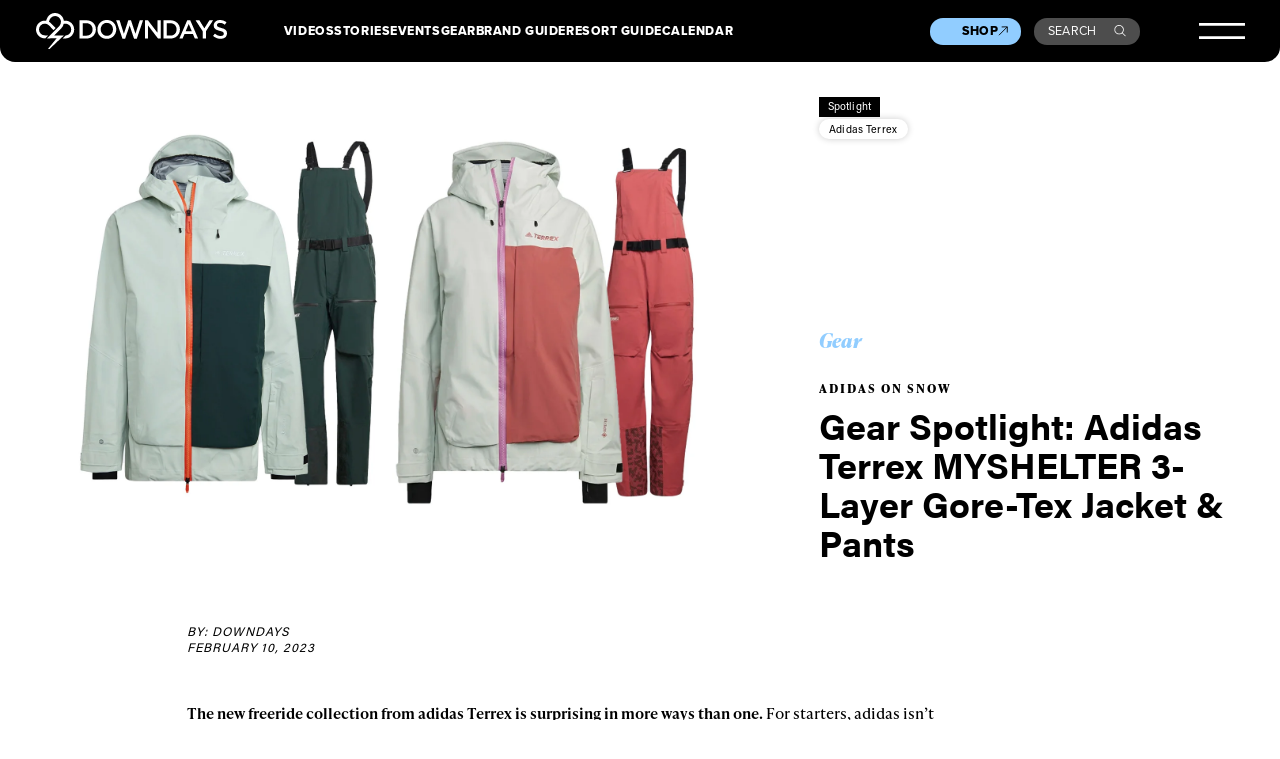

--- FILE ---
content_type: text/html; charset=UTF-8
request_url: https://www.downdays.eu/gear/spotlight/gear-spotlight-adidas-terrex-myshelter-3-layer-gore-tex-jacket-pants/
body_size: 22228
content:
<!DOCTYPE html>
<html dir="ltr" lang="en-US" prefix="og: https://ogp.me/ns#">
<head>
<meta charset="UTF-8" />
<meta name="viewport" content="width=device-width, initial-scale=1" />
<meta name="google-site-verification" content="erNE6_1nCZtB0spVXus5FoSHYXCJIIKEGqUoToRh6R0" />
<meta name="google-site-verification" content="Sep1C4aZ52kle4I6IlqywQTX67ajji6Ad6AaFEZtMa0" />
<link rel="profile" href="http://gmpg.org/xfn/11" />
<link rel="pingback" href="https://www.downdays.eu/xmlrpc.php" />

<title>Gear Spotlight: Adidas Terrex MYSHELTER 3-Layer Gore-Tex Jacket &amp; Pants | Downdays</title>
	<style>img:is([sizes="auto" i], [sizes^="auto," i]) { contain-intrinsic-size: 3000px 1500px }</style>
	
		<!-- All in One SEO 4.8.7 - aioseo.com -->
	<meta name="robots" content="max-image-preview:large" />
	<meta name="author" content="Ethan Stone"/>
	<link rel="canonical" href="https://www.downdays.eu/gear/spotlight/gear-spotlight-adidas-terrex-myshelter-3-layer-gore-tex-jacket-pants/" />
	<meta name="generator" content="All in One SEO (AIOSEO) 4.8.7" />
		<meta property="og:locale" content="en_US" />
		<meta property="og:site_name" content="Downdays | Freeski Culture" />
		<meta property="og:type" content="article" />
		<meta property="og:title" content="Gear Spotlight: Adidas Terrex MYSHELTER 3-Layer Gore-Tex Jacket &amp; Pants | Downdays" />
		<meta property="og:url" content="https://www.downdays.eu/gear/spotlight/gear-spotlight-adidas-terrex-myshelter-3-layer-gore-tex-jacket-pants/" />
		<meta property="og:image" content="https://www.downdays.eu/wp-content/uploads/2023/02/adidas-header.jpg" />
		<meta property="og:image:secure_url" content="https://www.downdays.eu/wp-content/uploads/2023/02/adidas-header.jpg" />
		<meta property="og:image:width" content="2000" />
		<meta property="og:image:height" content="1218" />
		<meta property="article:published_time" content="2023-02-10T13:25:31+00:00" />
		<meta property="article:modified_time" content="2023-10-27T22:25:08+00:00" />
		<meta property="article:publisher" content="https://www.facebook.com/downdays/" />
		<meta name="twitter:card" content="summary_large_image" />
		<meta name="twitter:title" content="Gear Spotlight: Adidas Terrex MYSHELTER 3-Layer Gore-Tex Jacket &amp; Pants | Downdays" />
		<meta name="twitter:image" content="https://www.downdays.eu/wp-content/uploads/2023/02/adidas-header.jpg" />
		<script type="application/ld+json" class="aioseo-schema">
			{"@context":"https:\/\/schema.org","@graph":[{"@type":"BlogPosting","@id":"https:\/\/www.downdays.eu\/gear\/spotlight\/gear-spotlight-adidas-terrex-myshelter-3-layer-gore-tex-jacket-pants\/#blogposting","name":"Gear Spotlight: Adidas Terrex MYSHELTER 3-Layer Gore-Tex Jacket & Pants | Downdays","headline":"Gear Spotlight: Adidas Terrex MYSHELTER 3-Layer Gore-Tex Jacket &#038; Pants","author":{"@id":"https:\/\/www.downdays.eu\/author\/estone\/#author"},"publisher":{"@id":"https:\/\/www.downdays.eu\/#organization"},"image":{"@type":"ImageObject","url":"https:\/\/www.downdays.eu\/wp-content\/uploads\/2023\/02\/adidas-header-1920x1169.jpg","width":2000,"height":1218,"caption":"adidas terrex myshelter 3 layer goretex jacket and pants"},"datePublished":"2023-02-10T14:25:31+01:00","dateModified":"2023-10-28T00:25:08+02:00","inLanguage":"en-US","mainEntityOfPage":{"@id":"https:\/\/www.downdays.eu\/gear\/spotlight\/gear-spotlight-adidas-terrex-myshelter-3-layer-gore-tex-jacket-pants\/#webpage"},"isPartOf":{"@id":"https:\/\/www.downdays.eu\/gear\/spotlight\/gear-spotlight-adidas-terrex-myshelter-3-layer-gore-tex-jacket-pants\/#webpage"},"articleSection":"Gear, Adidas Terrex, Spotlight"},{"@type":"BreadcrumbList","@id":"https:\/\/www.downdays.eu\/gear\/spotlight\/gear-spotlight-adidas-terrex-myshelter-3-layer-gore-tex-jacket-pants\/#breadcrumblist","itemListElement":[{"@type":"ListItem","@id":"https:\/\/www.downdays.eu#listItem","position":1,"name":"Home","item":"https:\/\/www.downdays.eu","nextItem":{"@type":"ListItem","@id":"https:\/\/www.downdays.eu\/category\/gear\/#listItem","name":"Gear"}},{"@type":"ListItem","@id":"https:\/\/www.downdays.eu\/category\/gear\/#listItem","position":2,"name":"Gear","item":"https:\/\/www.downdays.eu\/category\/gear\/","nextItem":{"@type":"ListItem","@id":"https:\/\/www.downdays.eu\/gear\/spotlight\/gear-spotlight-adidas-terrex-myshelter-3-layer-gore-tex-jacket-pants\/#listItem","name":"Gear Spotlight: Adidas Terrex MYSHELTER 3-Layer Gore-Tex Jacket &#038; Pants"},"previousItem":{"@type":"ListItem","@id":"https:\/\/www.downdays.eu#listItem","name":"Home"}},{"@type":"ListItem","@id":"https:\/\/www.downdays.eu\/gear\/spotlight\/gear-spotlight-adidas-terrex-myshelter-3-layer-gore-tex-jacket-pants\/#listItem","position":3,"name":"Gear Spotlight: Adidas Terrex MYSHELTER 3-Layer Gore-Tex Jacket &#038; Pants","previousItem":{"@type":"ListItem","@id":"https:\/\/www.downdays.eu\/category\/gear\/#listItem","name":"Gear"}}]},{"@type":"Organization","@id":"https:\/\/www.downdays.eu\/#organization","name":"Downdays","description":"Freeski Culture","url":"https:\/\/www.downdays.eu\/","logo":{"@type":"ImageObject","url":"https:\/\/www.downdays.eu\/wp-content\/uploads\/2023\/12\/DD-logo.png","@id":"https:\/\/www.downdays.eu\/gear\/spotlight\/gear-spotlight-adidas-terrex-myshelter-3-layer-gore-tex-jacket-pants\/#organizationLogo","width":460,"height":86},"image":{"@id":"https:\/\/www.downdays.eu\/gear\/spotlight\/gear-spotlight-adidas-terrex-myshelter-3-layer-gore-tex-jacket-pants\/#organizationLogo"},"sameAs":["https:\/\/www.facebook.com\/downdays\/","https:\/\/www.instagram.com\/downdays_eu\/","https:\/\/www.tiktok.com\/@downdays_eu","https:\/\/www.youtube.com\/@downdaysTV"]},{"@type":"Person","@id":"https:\/\/www.downdays.eu\/author\/estone\/#author","url":"https:\/\/www.downdays.eu\/author\/estone\/","name":"Ethan Stone","image":{"@type":"ImageObject","@id":"https:\/\/www.downdays.eu\/gear\/spotlight\/gear-spotlight-adidas-terrex-myshelter-3-layer-gore-tex-jacket-pants\/#authorImage","url":"http:\/\/www.gravatar.com\/avatar\/d41d8cd98f00b204e9800998ecf8427e?s=80&d=mm&r=g","width":96,"height":96,"caption":"Ethan Stone"}},{"@type":"WebPage","@id":"https:\/\/www.downdays.eu\/gear\/spotlight\/gear-spotlight-adidas-terrex-myshelter-3-layer-gore-tex-jacket-pants\/#webpage","url":"https:\/\/www.downdays.eu\/gear\/spotlight\/gear-spotlight-adidas-terrex-myshelter-3-layer-gore-tex-jacket-pants\/","name":"Gear Spotlight: Adidas Terrex MYSHELTER 3-Layer Gore-Tex Jacket & Pants | Downdays","inLanguage":"en-US","isPartOf":{"@id":"https:\/\/www.downdays.eu\/#website"},"breadcrumb":{"@id":"https:\/\/www.downdays.eu\/gear\/spotlight\/gear-spotlight-adidas-terrex-myshelter-3-layer-gore-tex-jacket-pants\/#breadcrumblist"},"author":{"@id":"https:\/\/www.downdays.eu\/author\/estone\/#author"},"creator":{"@id":"https:\/\/www.downdays.eu\/author\/estone\/#author"},"image":{"@type":"ImageObject","url":"https:\/\/www.downdays.eu\/wp-content\/uploads\/2023\/02\/adidas-header-1920x1169.jpg","@id":"https:\/\/www.downdays.eu\/gear\/spotlight\/gear-spotlight-adidas-terrex-myshelter-3-layer-gore-tex-jacket-pants\/#mainImage","width":2000,"height":1218,"caption":"adidas terrex myshelter 3 layer goretex jacket and pants"},"primaryImageOfPage":{"@id":"https:\/\/www.downdays.eu\/gear\/spotlight\/gear-spotlight-adidas-terrex-myshelter-3-layer-gore-tex-jacket-pants\/#mainImage"},"datePublished":"2023-02-10T14:25:31+01:00","dateModified":"2023-10-28T00:25:08+02:00"},{"@type":"WebSite","@id":"https:\/\/www.downdays.eu\/#website","url":"https:\/\/www.downdays.eu\/","name":"Downdays","description":"Freeski Culture","inLanguage":"en-US","publisher":{"@id":"https:\/\/www.downdays.eu\/#organization"}}]}
		</script>
		<!-- All in One SEO -->

<link rel='dns-prefetch' href='//player.vimeo.com' />
<link rel='dns-prefetch' href='//static.klaviyo.com' />
<link rel='dns-prefetch' href='//use.typekit.net' />
<!-- www.downdays.eu is managing ads with Advanced Ads 2.0.11 – https://wpadvancedads.com/ --><script id="downd-ready">
			window.advanced_ads_ready=function(e,a){a=a||"complete";var d=function(e){return"interactive"===a?"loading"!==e:"complete"===e};d(document.readyState)?e():document.addEventListener("readystatechange",(function(a){d(a.target.readyState)&&e()}),{once:"interactive"===a})},window.advanced_ads_ready_queue=window.advanced_ads_ready_queue||[];		</script>
		<style id='classic-theme-styles-inline-css' type='text/css'>
/*! This file is auto-generated */
.wp-block-button__link{color:#fff;background-color:#32373c;border-radius:9999px;box-shadow:none;text-decoration:none;padding:calc(.667em + 2px) calc(1.333em + 2px);font-size:1.125em}.wp-block-file__button{background:#32373c;color:#fff;text-decoration:none}
</style>
<style id='global-styles-inline-css' type='text/css'>
:root{--wp--preset--aspect-ratio--square: 1;--wp--preset--aspect-ratio--4-3: 4/3;--wp--preset--aspect-ratio--3-4: 3/4;--wp--preset--aspect-ratio--3-2: 3/2;--wp--preset--aspect-ratio--2-3: 2/3;--wp--preset--aspect-ratio--16-9: 16/9;--wp--preset--aspect-ratio--9-16: 9/16;--wp--preset--color--black: #000000;--wp--preset--color--cyan-bluish-gray: #abb8c3;--wp--preset--color--white: #ffffff;--wp--preset--color--pale-pink: #f78da7;--wp--preset--color--vivid-red: #cf2e2e;--wp--preset--color--luminous-vivid-orange: #ff6900;--wp--preset--color--luminous-vivid-amber: #fcb900;--wp--preset--color--light-green-cyan: #7bdcb5;--wp--preset--color--vivid-green-cyan: #00d084;--wp--preset--color--pale-cyan-blue: #8ed1fc;--wp--preset--color--vivid-cyan-blue: #0693e3;--wp--preset--color--vivid-purple: #9b51e0;--wp--preset--gradient--vivid-cyan-blue-to-vivid-purple: linear-gradient(135deg,rgba(6,147,227,1) 0%,rgb(155,81,224) 100%);--wp--preset--gradient--light-green-cyan-to-vivid-green-cyan: linear-gradient(135deg,rgb(122,220,180) 0%,rgb(0,208,130) 100%);--wp--preset--gradient--luminous-vivid-amber-to-luminous-vivid-orange: linear-gradient(135deg,rgba(252,185,0,1) 0%,rgba(255,105,0,1) 100%);--wp--preset--gradient--luminous-vivid-orange-to-vivid-red: linear-gradient(135deg,rgba(255,105,0,1) 0%,rgb(207,46,46) 100%);--wp--preset--gradient--very-light-gray-to-cyan-bluish-gray: linear-gradient(135deg,rgb(238,238,238) 0%,rgb(169,184,195) 100%);--wp--preset--gradient--cool-to-warm-spectrum: linear-gradient(135deg,rgb(74,234,220) 0%,rgb(151,120,209) 20%,rgb(207,42,186) 40%,rgb(238,44,130) 60%,rgb(251,105,98) 80%,rgb(254,248,76) 100%);--wp--preset--gradient--blush-light-purple: linear-gradient(135deg,rgb(255,206,236) 0%,rgb(152,150,240) 100%);--wp--preset--gradient--blush-bordeaux: linear-gradient(135deg,rgb(254,205,165) 0%,rgb(254,45,45) 50%,rgb(107,0,62) 100%);--wp--preset--gradient--luminous-dusk: linear-gradient(135deg,rgb(255,203,112) 0%,rgb(199,81,192) 50%,rgb(65,88,208) 100%);--wp--preset--gradient--pale-ocean: linear-gradient(135deg,rgb(255,245,203) 0%,rgb(182,227,212) 50%,rgb(51,167,181) 100%);--wp--preset--gradient--electric-grass: linear-gradient(135deg,rgb(202,248,128) 0%,rgb(113,206,126) 100%);--wp--preset--gradient--midnight: linear-gradient(135deg,rgb(2,3,129) 0%,rgb(40,116,252) 100%);--wp--preset--font-size--small: 13px;--wp--preset--font-size--medium: 20px;--wp--preset--font-size--large: 36px;--wp--preset--font-size--x-large: 42px;--wp--preset--spacing--20: 0.44rem;--wp--preset--spacing--30: 0.67rem;--wp--preset--spacing--40: 1rem;--wp--preset--spacing--50: 1.5rem;--wp--preset--spacing--60: 2.25rem;--wp--preset--spacing--70: 3.38rem;--wp--preset--spacing--80: 5.06rem;--wp--preset--shadow--natural: 6px 6px 9px rgba(0, 0, 0, 0.2);--wp--preset--shadow--deep: 12px 12px 50px rgba(0, 0, 0, 0.4);--wp--preset--shadow--sharp: 6px 6px 0px rgba(0, 0, 0, 0.2);--wp--preset--shadow--outlined: 6px 6px 0px -3px rgba(255, 255, 255, 1), 6px 6px rgba(0, 0, 0, 1);--wp--preset--shadow--crisp: 6px 6px 0px rgba(0, 0, 0, 1);}:where(.is-layout-flex){gap: 0.5em;}:where(.is-layout-grid){gap: 0.5em;}body .is-layout-flex{display: flex;}.is-layout-flex{flex-wrap: wrap;align-items: center;}.is-layout-flex > :is(*, div){margin: 0;}body .is-layout-grid{display: grid;}.is-layout-grid > :is(*, div){margin: 0;}:where(.wp-block-columns.is-layout-flex){gap: 2em;}:where(.wp-block-columns.is-layout-grid){gap: 2em;}:where(.wp-block-post-template.is-layout-flex){gap: 1.25em;}:where(.wp-block-post-template.is-layout-grid){gap: 1.25em;}.has-black-color{color: var(--wp--preset--color--black) !important;}.has-cyan-bluish-gray-color{color: var(--wp--preset--color--cyan-bluish-gray) !important;}.has-white-color{color: var(--wp--preset--color--white) !important;}.has-pale-pink-color{color: var(--wp--preset--color--pale-pink) !important;}.has-vivid-red-color{color: var(--wp--preset--color--vivid-red) !important;}.has-luminous-vivid-orange-color{color: var(--wp--preset--color--luminous-vivid-orange) !important;}.has-luminous-vivid-amber-color{color: var(--wp--preset--color--luminous-vivid-amber) !important;}.has-light-green-cyan-color{color: var(--wp--preset--color--light-green-cyan) !important;}.has-vivid-green-cyan-color{color: var(--wp--preset--color--vivid-green-cyan) !important;}.has-pale-cyan-blue-color{color: var(--wp--preset--color--pale-cyan-blue) !important;}.has-vivid-cyan-blue-color{color: var(--wp--preset--color--vivid-cyan-blue) !important;}.has-vivid-purple-color{color: var(--wp--preset--color--vivid-purple) !important;}.has-black-background-color{background-color: var(--wp--preset--color--black) !important;}.has-cyan-bluish-gray-background-color{background-color: var(--wp--preset--color--cyan-bluish-gray) !important;}.has-white-background-color{background-color: var(--wp--preset--color--white) !important;}.has-pale-pink-background-color{background-color: var(--wp--preset--color--pale-pink) !important;}.has-vivid-red-background-color{background-color: var(--wp--preset--color--vivid-red) !important;}.has-luminous-vivid-orange-background-color{background-color: var(--wp--preset--color--luminous-vivid-orange) !important;}.has-luminous-vivid-amber-background-color{background-color: var(--wp--preset--color--luminous-vivid-amber) !important;}.has-light-green-cyan-background-color{background-color: var(--wp--preset--color--light-green-cyan) !important;}.has-vivid-green-cyan-background-color{background-color: var(--wp--preset--color--vivid-green-cyan) !important;}.has-pale-cyan-blue-background-color{background-color: var(--wp--preset--color--pale-cyan-blue) !important;}.has-vivid-cyan-blue-background-color{background-color: var(--wp--preset--color--vivid-cyan-blue) !important;}.has-vivid-purple-background-color{background-color: var(--wp--preset--color--vivid-purple) !important;}.has-black-border-color{border-color: var(--wp--preset--color--black) !important;}.has-cyan-bluish-gray-border-color{border-color: var(--wp--preset--color--cyan-bluish-gray) !important;}.has-white-border-color{border-color: var(--wp--preset--color--white) !important;}.has-pale-pink-border-color{border-color: var(--wp--preset--color--pale-pink) !important;}.has-vivid-red-border-color{border-color: var(--wp--preset--color--vivid-red) !important;}.has-luminous-vivid-orange-border-color{border-color: var(--wp--preset--color--luminous-vivid-orange) !important;}.has-luminous-vivid-amber-border-color{border-color: var(--wp--preset--color--luminous-vivid-amber) !important;}.has-light-green-cyan-border-color{border-color: var(--wp--preset--color--light-green-cyan) !important;}.has-vivid-green-cyan-border-color{border-color: var(--wp--preset--color--vivid-green-cyan) !important;}.has-pale-cyan-blue-border-color{border-color: var(--wp--preset--color--pale-cyan-blue) !important;}.has-vivid-cyan-blue-border-color{border-color: var(--wp--preset--color--vivid-cyan-blue) !important;}.has-vivid-purple-border-color{border-color: var(--wp--preset--color--vivid-purple) !important;}.has-vivid-cyan-blue-to-vivid-purple-gradient-background{background: var(--wp--preset--gradient--vivid-cyan-blue-to-vivid-purple) !important;}.has-light-green-cyan-to-vivid-green-cyan-gradient-background{background: var(--wp--preset--gradient--light-green-cyan-to-vivid-green-cyan) !important;}.has-luminous-vivid-amber-to-luminous-vivid-orange-gradient-background{background: var(--wp--preset--gradient--luminous-vivid-amber-to-luminous-vivid-orange) !important;}.has-luminous-vivid-orange-to-vivid-red-gradient-background{background: var(--wp--preset--gradient--luminous-vivid-orange-to-vivid-red) !important;}.has-very-light-gray-to-cyan-bluish-gray-gradient-background{background: var(--wp--preset--gradient--very-light-gray-to-cyan-bluish-gray) !important;}.has-cool-to-warm-spectrum-gradient-background{background: var(--wp--preset--gradient--cool-to-warm-spectrum) !important;}.has-blush-light-purple-gradient-background{background: var(--wp--preset--gradient--blush-light-purple) !important;}.has-blush-bordeaux-gradient-background{background: var(--wp--preset--gradient--blush-bordeaux) !important;}.has-luminous-dusk-gradient-background{background: var(--wp--preset--gradient--luminous-dusk) !important;}.has-pale-ocean-gradient-background{background: var(--wp--preset--gradient--pale-ocean) !important;}.has-electric-grass-gradient-background{background: var(--wp--preset--gradient--electric-grass) !important;}.has-midnight-gradient-background{background: var(--wp--preset--gradient--midnight) !important;}.has-small-font-size{font-size: var(--wp--preset--font-size--small) !important;}.has-medium-font-size{font-size: var(--wp--preset--font-size--medium) !important;}.has-large-font-size{font-size: var(--wp--preset--font-size--large) !important;}.has-x-large-font-size{font-size: var(--wp--preset--font-size--x-large) !important;}
:where(.wp-block-post-template.is-layout-flex){gap: 1.25em;}:where(.wp-block-post-template.is-layout-grid){gap: 1.25em;}
:where(.wp-block-columns.is-layout-flex){gap: 2em;}:where(.wp-block-columns.is-layout-grid){gap: 2em;}
:root :where(.wp-block-pullquote){font-size: 1.5em;line-height: 1.6;}
</style>
<link rel='stylesheet' id='guest_author_styles-css' href='https://www.downdays.eu/wp-content/plugins/guest-author-name-premium/assets/guest-author.css?ver=1.0.2' type='text/css' media='all' />
<link rel='stylesheet' id='style-css' href='https://www.downdays.eu/wp-content/themes/downdays/style.css?ver=6.8.3' type='text/css' media='all' />
<link rel='stylesheet' id='typekit-css' href='https://use.typekit.net/acg7ogp.css?ver=1' type='text/css' media='all' />
<link rel='stylesheet' id='styles-css' href='https://www.downdays.eu/wp-content/themes/downdays/build/css/styles.css?ver=15.4' type='text/css' media='all' />
<link rel='stylesheet' id='borlabs-cookie-css' href='https://www.downdays.eu/wp-content/cache/borlabs-cookie/borlabs-cookie_1_en.css?ver=2.3.3-32' type='text/css' media='all' />
<script type="text/javascript" src="https://www.downdays.eu/wp-content/themes/downdays/build/js/jquery-3.6.0.min.js?ver=1" id="customjquery-js"></script>
<script type="text/javascript" src="https://player.vimeo.com/api/player.js?ver=1" id="vimeoapi-js"></script>
<script type="text/javascript" src="https://static.klaviyo.com/onsite/js/klaviyo.js?company_id=Xb33wq&amp;ver=1" id="klavyio-js"></script>
<script type="text/javascript" id="advanced-ads-advanced-js-js-extra">
/* <![CDATA[ */
var advads_options = {"blog_id":"1","privacy":{"enabled":false,"state":"not_needed"}};
/* ]]> */
</script>
<script type="text/javascript" src="https://www.downdays.eu/wp-content/plugins/advanced-ads/public/assets/js/advanced.min.js?ver=2.0.11" id="advanced-ads-advanced-js-js"></script>
<script type="text/javascript" id="borlabs-cookie-prioritize-js-extra">
/* <![CDATA[ */
var borlabsCookiePrioritized = {"domain":"www.downdays.eu","path":"\/","version":"1","bots":"1","optInJS":{"marketing":{"google-analytics":"[base64]\/[base64]"}}};
/* ]]> */
</script>
<script type="text/javascript" src="https://www.downdays.eu/wp-content/plugins/borlabs-cookie/assets/javascript/borlabs-cookie-prioritize.min.js?ver=2.3.3" id="borlabs-cookie-prioritize-js"></script>
<link rel="https://api.w.org/" href="https://www.downdays.eu/wp-json/" /><link rel="alternate" title="JSON" type="application/json" href="https://www.downdays.eu/wp-json/wp/v2/posts/164441" /><link rel='shortlink' href='https://www.downdays.eu/?p=164441' />
<link rel="alternate" title="oEmbed (JSON)" type="application/json+oembed" href="https://www.downdays.eu/wp-json/oembed/1.0/embed?url=https%3A%2F%2Fwww.downdays.eu%2Fgear%2Fspotlight%2Fgear-spotlight-adidas-terrex-myshelter-3-layer-gore-tex-jacket-pants%2F" />
<link rel="alternate" title="oEmbed (XML)" type="text/xml+oembed" href="https://www.downdays.eu/wp-json/oembed/1.0/embed?url=https%3A%2F%2Fwww.downdays.eu%2Fgear%2Fspotlight%2Fgear-spotlight-adidas-terrex-myshelter-3-layer-gore-tex-jacket-pants%2F&#038;format=xml" />
<script>
window.dataLayer = window.dataLayer || [];
if (typeof gtag !== 'function') { function gtag(){dataLayer.push(arguments);} }
if('1' === '1') {
    gtag('consent', 'default', {
       'ad_storage': 'denied',
       'analytics_storage': 'denied'
    });
    gtag("js", new Date());
    gtag("config", "G-67D1LG5Q4F", { "anonymize_ip": true });

    (function (w, d, s, i) {
    var f = d.getElementsByTagName(s)[0],
        j = d.createElement(s);
    j.async = true;
    j.src =
        "https://www.googletagmanager.com/gtag/js?id=" + i;
    f.parentNode.insertBefore(j, f);
    })(window, document, "script", "G-67D1LG5Q4F");
}
</script>		<script type="text/javascript">
			var advadsCfpQueue = [];
			var advadsCfpAd = function( adID ) {
				if ( 'undefined' === typeof advadsProCfp ) {
					advadsCfpQueue.push( adID )
				} else {
					advadsProCfp.addElement( adID )
				}
			}
		</script>
		<link rel="icon" href="https://www.downdays.eu/wp-content/uploads/2019/12/cropped-Downdays-Logo-512px-transparent-3-32x32.png" sizes="32x32" />
<link rel="icon" href="https://www.downdays.eu/wp-content/uploads/2019/12/cropped-Downdays-Logo-512px-transparent-3-192x192.png" sizes="192x192" />
<link rel="apple-touch-icon" href="https://www.downdays.eu/wp-content/uploads/2019/12/cropped-Downdays-Logo-512px-transparent-3-180x180.png" />
<meta name="msapplication-TileImage" content="https://www.downdays.eu/wp-content/uploads/2019/12/cropped-Downdays-Logo-512px-transparent-3-270x270.png" />
</head>
 
<body 
class="wp-singular post-template-default single single-post postid-164441 single-format-standard wp-theme-downdays frontend guest-author-post" 
             
                    >
 


            
    
<header>
    
        
    
    <div class="mainheader">
        <div class="innerwrapper">
            <a href="https://www.downdays.eu/" class="logo"><svg xmlns="http://www.w3.org/2000/svg" width="215" height="40" fill="none" viewBox="0 0 215 40"><path fill="#fff" d="M67.429 18.237v-.076c0-5.725-4.402-10.085-10.815-10.085h-7.589v20.322h7.59c6.412 0 10.814-4.436 10.814-10.161Zm-14.799-6.9h4.022c4.25 0 7.058 2.919 7.058 6.9v.076c0 3.98-2.77 6.862-7.058 6.862H52.63V11.336ZM79.761 7.735c-6.223 0-10.663 4.777-10.663 10.502v.076c0 5.725 4.364 10.426 10.587 10.426s10.663-4.777 10.663-10.502v-.076c0-5.687-4.326-10.426-10.587-10.426Zm6.868 10.54c0 3.943-2.808 7.128-6.868 7.128-4.022 0-6.906-3.26-6.906-7.204v-.076c0-3.943 2.808-7.166 6.868-7.166 4.022 0 6.906 3.261 6.906 7.204v.114ZM111.939 23.128l-5.009-15.09h-2.998l-5.009 15.09-4.857-15.052h-3.832l7.058 20.436h3.073l5.009-14.56 5.009 14.56h3.073l7.058-20.436h-3.718l-4.857 15.052ZM136.869 22.104 125.978 8.076h-3.301v20.322h3.529V13.953L137.4 28.398h2.998V8.076h-3.529v14.028ZM162.026 18.161c0-5.725-4.401-10.085-10.814-10.085h-7.589v20.322h7.589c6.375 0 10.814-4.436 10.814-10.161v-.076Zm-3.756.114c0 3.98-2.77 6.862-7.058 6.862h-4.022v-13.8h4.022c4.25 0 7.058 2.919 7.058 6.9v.038ZM170.336 7.924l-8.955 20.436h3.643l2.087-4.89h9.6l2.049 4.89h3.757l-8.955-20.436h-3.226Zm-1.897 12.398 3.491-8.113 3.529 8.113h-7.02ZM195.267 8.076l-5.73 8.948-5.654-8.948h-4.25l8.082 12.284v8.038h3.567v-8.114l8.083-12.208h-4.098ZM208.585 16.607c-3.908-.91-4.857-1.63-4.857-3.185v-.076c0-1.327 1.215-2.389 3.302-2.389 1.859 0 3.68.72 5.502 2.086l1.897-2.692c-2.049-1.669-4.402-2.54-7.361-2.54-4.023 0-6.944 2.388-6.944 5.876v.076c0 3.754 2.428 5.005 6.754 6.066 3.756.872 4.591 1.669 4.591 3.11v.075c0 1.517-1.404 2.54-3.605 2.54-2.504 0-4.477-.947-6.412-2.653l-2.163 2.54c2.428 2.16 5.388 3.26 8.462 3.26 4.249 0 7.247-2.274 7.247-6.066v-.076c.076-3.374-2.125-4.89-6.413-5.952ZM31.457 24.872H20.528l8.007-8a9.823 9.823 0 0 0 2.694-5.005s.759-.113 2.542.038c3.264.38 5.806 3.147 5.806 6.484 0 2.843-1.783 5.308-4.478 6.218-.607.19-.986.303-1.631.303l-3.302 3.299h3.72s.568-.038 1.062-.114c4.591-1.024 8.006-5.005 8.006-9.706 0-4.247-2.694-8-6.754-9.365-.76-.266-1.556-.38-2.201-.417-1.404-.152-2.618-.038-2.618-.038-.494-3.64-3.036-6.75-6.527-7.962C23.223.037 21.44 0 21.44 0c-4.022 0-7.627 2.464-9.145 6.142 0 0-.38.872-.531 1.44-.114.342-.228.76-.303 1.025a11.265 11.265 0 0 0-1.594-.114C4.44 8.493 0 12.929 0 18.35c0 5.422 4.44 9.858 9.866 9.858h.569l3.34-3.337h-3.91a6.524 6.524 0 0 1-6.526-6.521 6.524 6.524 0 0 1 6.527-6.522c.759 0 1.48.114 2.2.38.873.303 1.708.834 2.391 1.478l5.237 5.27 2.352-2.35-5.92-5.84c-.493-.378-.986-.758-1.555-1.06.038-.228.152-.607.304-1.062.265-.797.53-1.327.53-1.327 1.025-2.39 3.416-3.944 5.996-3.944 2.694 0 5.123 1.517 6.11 3.944 0 0 .493 1.137.53 2.312.038 1.858-.645 3.64-1.897 4.93L12.446 28.208l10.739-.038L13.395 40h1.821l16.24-15.128Z"/></svg></a>
            <div class="top-navigation__wrapper">
                <div class="top-navigation-1">
                    <ul id="menu-primary-menue-1" class="menu"><li id="menu-item-169260" class="menu-item menu-item-type-post_type menu-item-object-page menu-item-169260"><a href="https://www.downdays.eu/videos/">Videos</a></li>
<li id="menu-item-169261" class="menu-item menu-item-type-post_type menu-item-object-page menu-item-169261"><a href="https://www.downdays.eu/stories/">Stories</a></li>
<li id="menu-item-169262" class="menu-item menu-item-type-post_type menu-item-object-page menu-item-169262"><a href="https://www.downdays.eu/events/">Events</a></li>
<li id="menu-item-169263" class="menu-item menu-item-type-post_type menu-item-object-page menu-item-169263"><a href="https://www.downdays.eu/gear/">Gear</a></li>
</ul>                </div>
                <div class="top-navigation-2">
                    <ul id="menu-primary-menue-2" class="menu"><li id="menu-item-169221" class="menu-item menu-item-type-post_type menu-item-object-page menu-item-169221"><a href="https://www.downdays.eu/brandguide/">Brand Guide</a></li>
<li id="menu-item-169220" class="menu-item menu-item-type-post_type menu-item-object-page menu-item-169220"><a href="https://www.downdays.eu/resortguide/">Resort Guide</a></li>
<li id="menu-item-169304" class="menu-item menu-item-type-post_type menu-item-object-page menu-item-169304"><a href="https://www.downdays.eu/calendar/">Calendar</a></li>
</ul>                    <!--
                    <ul>
                        <li><a href="#">Brand Guide</a></li>
                        <li><a href="#">Resort Guide</a></li>
                        <li class="new"><a href="#">Calendar</a></li>
                    </ul>
                    -->
                </div>
            </div>
            <div class="secondary-navigation__wrapper">
                <a href="https://shop.downdays.eu/" target="_blank" class="shop__button">Shop<svg width="11" height="11" viewBox="0 0 11 11" fill="none" xmlns="http://www.w3.org/2000/svg">
                    <path d="M10.1706 7.15003L10.2552 0.936304L4.04149 1.02267M1.06369 10.1278L10.2561 0.935402" stroke="black"/>
                    </svg>
                </a>
                <a href="#" class="search__button open_search">Search<svg width="16" height="16" viewBox="0 0 16 16" fill="none" xmlns="http://www.w3.org/2000/svg">
                    <path d="M14.6464 14.8536L15 15.2071L15.7071 14.5L15.3536 14.1464L14.6464 14.8536ZM12.0294 6.26471C12.0294 9.17232 9.67232 11.5294 6.76471 11.5294V12.5294C10.2246 12.5294 13.0294 9.72461 13.0294 6.26471H12.0294ZM6.76471 11.5294C3.85709 11.5294 1.5 9.17232 1.5 6.26471H0.5C0.5 9.72461 3.3048 12.5294 6.76471 12.5294V11.5294ZM1.5 6.26471C1.5 3.35709 3.85709 1 6.76471 1V0C3.3048 0 0.5 2.8048 0.5 6.26471H1.5ZM6.76471 1C9.67232 1 12.0294 3.35709 12.0294 6.26471H13.0294C13.0294 2.8048 10.2246 0 6.76471 0V1ZM10.5288 10.7359L14.6464 14.8536L15.3536 14.1464L11.2359 10.0288L10.5288 10.7359Z" fill="white"/>
                    </svg></a>
            </div>
            <button class="burger">
                <svg width="50" height="17" viewBox="0 0 50 17" fill="none" xmlns="http://www.w3.org/2000/svg">
                    <line y1="1.5" x2="50" y2="1.5" stroke="white" stroke-width="3"/>
                    <line y1="15.5" x2="50" y2="15.5" stroke="white" stroke-width="3"/>
                </svg>
            </button>
            <div class="header__megamenue">
                <div class="innerwrapper">
                    <div class="header_logo">
                        <svg width="43" height="40" viewBox="0 0 43 40" fill="none" xmlns="http://www.w3.org/2000/svg">
                        <path d="M31.4567 24.872H20.5284L28.5349 16.872C29.9009 15.5071 30.8495 13.763 31.229 11.8673C31.229 11.8673 31.9879 11.7536 33.7713 11.9052C37.0346 12.2844 39.577 15.0521 39.577 18.3886C39.577 21.2322 37.7935 23.6967 35.0994 24.6066C34.4923 24.7962 34.1128 24.91 33.4678 24.91L30.1665 28.2085H33.8852C33.8852 28.2085 34.4543 28.1706 34.9476 28.0948C39.539 27.0711 42.9541 23.09 42.9541 18.3886C42.9541 14.1422 40.26 10.3886 36.1998 9.0237C35.4409 8.75829 34.6441 8.64455 33.999 8.60664C32.595 8.45498 31.3808 8.56872 31.3808 8.56872C30.8875 4.92891 28.3451 1.81991 24.8542 0.606635C23.2225 0.0379147 21.4391 0 21.4391 0C17.4169 0 13.8121 2.46446 12.2943 6.14218C12.2943 6.14218 11.9148 7.01422 11.763 7.58294C11.6492 7.92417 11.5354 8.34123 11.4595 8.60664C10.9282 8.53081 10.397 8.49289 9.86578 8.49289C4.4396 8.49289 0 12.9289 0 18.3507C0 23.7725 4.4396 28.2085 9.86578 28.2085H10.435L13.7741 24.872H9.86578C6.26097 24.872 3.33919 21.9526 3.33919 18.3507C3.33919 14.7488 6.26097 11.8294 9.86578 11.8294C10.6247 11.8294 11.3456 11.9431 12.0666 12.2085C12.9393 12.5118 13.7741 13.0427 14.4572 13.6872L19.6936 18.9573L22.0462 16.6066L16.1268 10.7678C15.6335 10.3886 15.1402 10.0095 14.571 9.70616C14.6089 9.47867 14.7228 9.09953 14.8746 8.64455C15.1402 7.84834 15.4058 7.31754 15.4058 7.31754C16.4303 4.92891 18.8209 3.37441 21.4011 3.37441C24.0953 3.37441 26.5238 4.891 27.5103 7.31754C27.5103 7.31754 28.0036 8.45498 28.0416 9.63033C28.0795 11.4882 27.3965 13.2701 26.1443 14.5592L12.4461 28.2085L23.1846 28.1706L13.3947 40H15.2161L31.4567 24.872Z" fill="white"/>
                        </svg>
                        <span>The Home of <br />Freeski Culture</span>
                    </div>
                    <div class="header_overlay_menu header_overlay_menu-1">
                        <ul id="menu-header-overlay-menu-1" class="menu"><li id="menu-item-169462" class="menu-item menu-item-type-post_type menu-item-object-page menu-item-has-children menu-item-169462"><a href="https://www.downdays.eu/videos/">Videos</a>
<ul class="sub-menu">
	<li id="menu-item-169463" class="menu-item menu-item-type-taxonomy menu-item-object-channel menu-item-169463"><a href="https://www.downdays.eu/videos/edit/">Edit</a></li>
	<li id="menu-item-169466" class="menu-item menu-item-type-taxonomy menu-item-object-channel menu-item-169466"><a href="https://www.downdays.eu/videos/part/">Part</a></li>
	<li id="menu-item-169464" class="menu-item menu-item-type-taxonomy menu-item-object-channel menu-item-169464"><a href="https://www.downdays.eu/videos/episode/">Episode</a></li>
	<li id="menu-item-169468" class="menu-item menu-item-type-taxonomy menu-item-object-channel menu-item-169468"><a href="https://www.downdays.eu/videos/short/">Short</a></li>
	<li id="menu-item-169465" class="menu-item menu-item-type-taxonomy menu-item-object-channel menu-item-169465"><a href="https://www.downdays.eu/videos/movie/">Movie</a></li>
	<li id="menu-item-169469" class="menu-item menu-item-type-taxonomy menu-item-object-channel menu-item-169469"><a href="https://www.downdays.eu/videos/trailer/">Trailer</a></li>
	<li id="menu-item-169467" class="menu-item menu-item-type-taxonomy menu-item-object-channel menu-item-169467"><a href="https://www.downdays.eu/videos/recap/">Recap</a></li>
</ul>
</li>
</ul>                    </div>
                    <div class="header_overlay_menu header_overlay_menu-2">
                        <ul id="menu-header-overlay-menu-2" class="menu"><li id="menu-item-169470" class="menu-item menu-item-type-post_type menu-item-object-page menu-item-has-children menu-item-169470"><a href="https://www.downdays.eu/stories/">Stories</a>
<ul class="sub-menu">
	<li id="menu-item-169472" class="menu-item menu-item-type-taxonomy menu-item-object-channel menu-item-169472"><a href="https://www.downdays.eu/stories/interview/">Interview</a></li>
	<li id="menu-item-169477" class="menu-item menu-item-type-taxonomy menu-item-object-channel menu-item-169477"><a href="https://www.downdays.eu/stories/travel/">Travel</a></li>
	<li id="menu-item-169475" class="menu-item menu-item-type-taxonomy menu-item-object-channel menu-item-169475"><a href="https://www.downdays.eu/stories/people/">People</a></li>
	<li id="menu-item-169473" class="menu-item menu-item-type-taxonomy menu-item-object-channel menu-item-169473"><a href="https://www.downdays.eu/stories/opinion/">Opinion</a></li>
	<li id="menu-item-169471" class="menu-item menu-item-type-taxonomy menu-item-object-channel menu-item-169471"><a href="https://www.downdays.eu/stories/culture/">Culture</a></li>
	<li id="menu-item-169476" class="menu-item menu-item-type-taxonomy menu-item-object-channel menu-item-169476"><a href="https://www.downdays.eu/stories/scene/">Scene</a></li>
	<li id="menu-item-169474" class="menu-item menu-item-type-taxonomy menu-item-object-channel menu-item-169474"><a href="https://www.downdays.eu/stories/other/">Other</a></li>
</ul>
</li>
</ul>                    </div>
                    <div class="header_overlay_menu header_overlay_menu-3">
                        <ul id="menu-header-overlay-menu-3" class="menu"><li id="menu-item-169478" class="menu-item menu-item-type-post_type menu-item-object-page menu-item-has-children menu-item-169478"><a href="https://www.downdays.eu/events/">Events</a>
<ul class="sub-menu">
	<li id="menu-item-169483" class="menu-item menu-item-type-taxonomy menu-item-object-channel menu-item-169483"><a href="https://www.downdays.eu/events/report/">Report</a></li>
	<li id="menu-item-169482" class="menu-item menu-item-type-taxonomy menu-item-object-channel menu-item-169482"><a href="https://www.downdays.eu/events/preview/">Preview</a></li>
	<li id="menu-item-169479" class="menu-item menu-item-type-taxonomy menu-item-object-channel menu-item-169479"><a href="https://www.downdays.eu/events/announcement/">Announcement</a></li>
	<li id="menu-item-169480" class="menu-item menu-item-type-taxonomy menu-item-object-channel menu-item-169480"><a href="https://www.downdays.eu/events/behind-the-scenes/">BTS</a></li>
	<li id="menu-item-169481" class="menu-item menu-item-type-taxonomy menu-item-object-channel menu-item-169481"><a href="https://www.downdays.eu/events/other-event-news/">Other</a></li>
</ul>
</li>
</ul>                    </div>
                    <div class="header_overlay_menu header_overlay_menu-4">
                        <ul id="menu-header-overlay-menu-4" class="menu"><li id="menu-item-169484" class="menu-item menu-item-type-post_type menu-item-object-page menu-item-has-children menu-item-169484"><a href="https://www.downdays.eu/gear/">Gear</a>
<ul class="sub-menu">
	<li id="menu-item-169488" class="menu-item menu-item-type-taxonomy menu-item-object-channel menu-item-169488"><a href="https://www.downdays.eu/gear/review/">Review</a></li>
	<li id="menu-item-169489" class="menu-item menu-item-type-taxonomy menu-item-object-channel current-post-ancestor current-menu-parent current-post-parent menu-item-169489"><a href="https://www.downdays.eu/gear/spotlight/">Spotlight</a></li>
	<li id="menu-item-169485" class="menu-item menu-item-type-taxonomy menu-item-object-channel menu-item-169485"><a href="https://www.downdays.eu/gear/background/">Background</a></li>
	<li id="menu-item-169487" class="menu-item menu-item-type-taxonomy menu-item-object-channel menu-item-169487"><a href="https://www.downdays.eu/gear/overview/">Overview</a></li>
	<li id="menu-item-169486" class="menu-item menu-item-type-taxonomy menu-item-object-channel menu-item-169486"><a href="https://www.downdays.eu/gear/other-gear/">Other</a></li>
</ul>
</li>
</ul>                    </div>
                    <div class="header_overlay_menu header_overlay_menu-5">
                        <ul id="menu-header-overlay-menu-5" class="menu"><li id="menu-item-169490" class="menu-item menu-item-type-post_type menu-item-object-page menu-item-169490"><a href="https://www.downdays.eu/calendar/">Calendar</a></li>
<li id="menu-item-169491" class="menu-item menu-item-type-post_type menu-item-object-page menu-item-169491"><a href="https://www.downdays.eu/brandguide/">Brand Guide</a></li>
<li id="menu-item-169492" class="menu-item menu-item-type-post_type menu-item-object-page menu-item-169492"><a href="https://www.downdays.eu/resortguide/">Resort Guide</a></li>
<li id="menu-item-169495" class="menu-item menu-item-type-post_type menu-item-object-page menu-item-169495"><a href="https://www.downdays.eu/quick-news/">Quick News</a></li>
</ul>                    </div>
                    <div class="header_overlay_small_menu">
                        <ul id="menu-header-overlay-small-menu" class="menu"><li id="menu-item-169881" class="menu-item menu-item-type-post_type menu-item-object-page menu-item-169881"><a href="https://www.downdays.eu/about/">About</a></li>
<li id="menu-item-169496" class="menu-item menu-item-type-post_type menu-item-object-page menu-item-169496"><a href="https://www.downdays.eu/contact/">Contact</a></li>
</ul>                    </div>
                    <a href="https://shop.downdays.eu/" target="_blank" class="shop__button">Shop<svg width="11" height="11" viewBox="0 0 11 11" fill="none" xmlns="http://www.w3.org/2000/svg">
                        <path d="M10.1706 7.15003L10.2552 0.936304L4.04149 1.02267M1.06369 10.1278L10.2561 0.935402" stroke="black"/>
                        </svg>
                    </a>
                </div>
            </div>
            <div class="search__overlay">
                <div class="innerwrapper">
                    <button class="close__overlay">
                        <svg width="50" height="17" viewBox="0 0 50 17" fill="none" xmlns="http://www.w3.org/2000/svg">
                            <line y1="1.5" x2="50" y2="1.5" stroke="#000" stroke-width="3"/>
                            <line y1="15.5" x2="50" y2="15.5" stroke="#000" stroke-width="3"/>
                        </svg>
                    </button>
                    <form action="/" method="get" class="searchform"  autocomplete="off">
	<label for="search">What are you looking for?</label>
	<input type="search" name="s" id="search" placeholder="Search" autocomplete="false" value="" />
</form>                    <div class="search__related-tags">
		<h4>Trending TAGS</h4>
		<div class="tag__holder">
			
		<ul class="tag-list"><li><a href="https://www.downdays.eu/tag/park-skiing/" class="single__tag">Park Skiing</a></li><li><a href="https://www.downdays.eu/tag/freeride-skiing/" class="single__tag">Freeride Skiing</a></li><li><a href="https://www.downdays.eu/tag/street-skiing/" class="single__tag">Street Skiing</a></li><li><a href="https://www.downdays.eu/tag/freeride-world-tour/" class="single__tag">Freeride World Tour</a></li><li><a href="https://www.downdays.eu/tag/switzerland/" class="single__tag">Switzerland</a></li><li><a href="https://www.downdays.eu/tag/powder-skiing/" class="single__tag">Powder Skiing</a></li><li><a href="https://www.downdays.eu/tag/austria/" class="single__tag">Austria</a></li><li><a href="https://www.downdays.eu/tag/x-games/" class="single__tag">X Games</a></li><li><a href="https://www.downdays.eu/tag/henrik-harlaut/" class="single__tag">Henrik Harlaut</a></li><li><a href="https://www.downdays.eu/tag/slopestyle/" class="single__tag">Slopestyle</a></li></ul>		
		</div>

</div>
 
                </div>
            </div>
        </div>
        
    </div>
    
</header>
<div class="outerwrapper"   >


    
<section class="section__gear-detail-top no-fade-in">
	<div class="innerwrapper">
		<div class="article_image">
							<img class="lazyload " width="1600" height="974" src="data:image/svg+xml,%3Csvg xmlns='http://www.w3.org/2000/svg' viewBox='0 0 1600 974'%3E%3C/svg%3E" data-src="https://www.downdays.eu/wp-content/uploads/2023/02/adidas-header.jpg" data-srcset="https://www.downdays.eu/wp-content/uploads/2023/02/adidas-header.jpg 1920w, https://www.downdays.eu/wp-content/uploads/2023/02/adidas-header.jpg 1600w, https://www.downdays.eu/wp-content/uploads/2023/02/adidas-header.jpg 1280w, https://www.downdays.eu/wp-content/uploads/2023/02/adidas-header.jpg 896w" data-sizes="auto" alt="adidas terrex myshelter 3 layer goretex jacket and pants" />						
		</div>
				<div class="article_meta">
	
				<ul class="channel-list">
			<li><a href="https://www.downdays.eu/gear/spotlight/" class="single__channel">Spotlight</a></li>		</ul>
			
	<ul class="tag-list">
		<li><a href="https://www.downdays.eu/tag/adidas-terrex/" class="single__tag">Adidas Terrex</a></li>	</ul>
</div>
		<div class="article_cat_headline_holder">
			<h4 class="article_cat_headline">Gear</h4>
					</div>
		<div class="article_details">
			<h4>Adidas on snow</h4>
		<h1>Gear Spotlight: Adidas Terrex MYSHELTER 3-Layer Gore-Tex Jacket &#038; Pants</h1>
</div>
	</div>

</section>

<div class="section__post-holder">
    <section class="section__leadtext">
	<div class="innerwrapper inset-left-1-column inset-right-2-columns">
		
				<div class="detail-meta">
							<span class="author">By: Downdays</span>
										<span class="date">February 10, 2023</span>
					</div>
				<div class="content">
												</div>

			</div>
</section>    
            

<section class="section__copytext"><div class="innerwrapper inset-left-1-column inset-right-2-columns"><div class="content"><p><strong>The new freeride collection from adidas Terrex is surprising in more ways than one.</strong> For starters, adidas isn’t necessarily a brand that people expect to see out on the slopes. Once you do get into one of their kits, you’ll be surprised again by its quality and style. Let’s take a look at the top-line offer in the adidas Terrex freeride collection: the <strong>3-Layer Gore-Tex Jacket and Pants</strong>.</p></div></div></section>
<section class="section__image-v1 "><div class="innerwrapper inset-left-1-column inset-right-1-column"><div class="image"><img class="lazyload " width="1600" height="819" src="data:image/svg+xml,%3Csvg xmlns='http://www.w3.org/2000/svg' viewBox='0 0 1600 819'%3E%3C/svg%3E" data-src="https://www.downdays.eu/wp-content/uploads/2023/02/3L-jacket-men-women.jpg" data-srcset="https://www.downdays.eu/wp-content/uploads/2023/02/3L-jacket-men-women.jpg 1920w, https://www.downdays.eu/wp-content/uploads/2023/02/3L-jacket-men-women.jpg 1600w, https://www.downdays.eu/wp-content/uploads/2023/02/3L-jacket-men-women.jpg 1280w, https://www.downdays.eu/wp-content/uploads/2023/02/3L-jacket-men-women.jpg 896w" data-sizes="auto" alt="" /></div><div class="article_image-description"><span><p>The Terrex Myshelter 3L Gore-Tex Snow Jacket in Shadow Green/Linen Green and solid-color Shadow Green (men, left) and Wonder Red/Linen Green and Legend Ink (women, right).</p></span></div></div></section>
<section class="section__copytext"><div class="innerwrapper inset-left-1-column inset-right-2-columns"><div class="content"><h1>Adidas Terrex MYSHELTER 3-Layer Gore-Tex Jacket</h1><h6>€650 on adidas.de (<a href="https://www.adidas.de/en/terrex-myshelter-3-layer-gore-tex-snow-jacket/HC7761.html" target="_blank" rel="noopener">men</a> / <a href="https://www.adidas.de/en/terrex-myshelter-3-layer-gore-tex-snow-jacket/HC7760.html" target="_blank" rel="noopener">women</a>)</h6><p>The MYSHELTER 3-layer Gore-Tex jacket is the top-flight offer in the Terrex winter line-up, providing enhanced protection from the elements and optimum performance for your backcountry adventures. Featuring a 3-layer GORE TEX 100% recycled nylon plain weave, a helmet-compatible hood, full-wrap wrist strap and inner cuffs with thumbholes, an adjustable hem and elastic snow skirt, and an insulated pocket for your phone and other electronics, the MYSHELTER comes packing with all you need for a backcountry or freeride excursion.</p><p>The jacket also comes in a less expensive version (€450), the 3-Layer Post-Consumer Snow Jacket (<a href="https://www.adidas.de/en/terrex-3-layer-post-consumer-snow-skijacke/HH9051.html" target="_blank" rel="noopener">men</a> / <a href="https://www.adidas.de/en/terrex-3l-post-consumer-nylon-snow-jacket/HC7726.html" target="_blank" rel="noopener">women</a>), that is made in part with recycled content from production waste.</p></div></div></section>
<section class="section__image-v1 "><div class="innerwrapper inset-left-1-column inset-right-1-column"><div class="image"><img class="lazyload " width="1600" height="1558" src="data:image/svg+xml,%3Csvg xmlns='http://www.w3.org/2000/svg' viewBox='0 0 1600 1558'%3E%3C/svg%3E" data-src="https://www.downdays.eu/wp-content/uploads/2023/02/3l-snowpants-men-women.jpg" data-srcset="https://www.downdays.eu/wp-content/uploads/2023/02/3l-snowpants-men-women.jpg 1920w, https://www.downdays.eu/wp-content/uploads/2023/02/3l-snowpants-men-women.jpg 1600w, https://www.downdays.eu/wp-content/uploads/2023/02/3l-snowpants-men-women.jpg 1280w, https://www.downdays.eu/wp-content/uploads/2023/02/3l-snowpants-men-women.jpg 896w" data-sizes="auto" alt="" /></div><div class="article_image-description"><span><p>The 3-Layer Gore-Text Snow Pants in Semi Impact Orange and Shadow Green (men, left) and Wonder Red and Legend Ink (women, right).</p></span></div></div></section>
<section class="section__copytext"><div class="innerwrapper inset-left-1-column inset-right-2-columns"><div class="content"><h1>Adidas Terrex 3-Layer Gore-Tex Pants</h1><h6>€550 on adidas.de (<a href="https://www.adidas.de/en/terrex-3layer-gore-tex-snow-pants/HC7759.html" target="_blank" rel="noopener">men</a> / <a href="https://www.adidas.ch/en/terrex-3layer-gore-tex-snow-pants/HC7758.html" target="_blank" rel="noopener">women</a>)<br><br></h6><p>The companion piece to the 3-layer jacket offers the same Gore-Tex fabric for protection from the elements. Adjustable soft webbing suspenders and a belted waist will help you get comfortable, while the rubber print on the lower legs helps prevent abrasion. A zip pocket in the bib, pre-shaped knee articulation and a two-way ventilation zip on the outer legs help to complete the package.</p></div></div></section>
<section class="section__copytext"><div class="innerwrapper inset-left-1-column inset-right-2-columns"><div class="content"><h3>See more from the Adidas Terrex snow collection on <a href="https://www.adidas.de/en/skiing" target="_blank" rel="noopener">adidas.de</a>.</h3></div></div></section>
    </div>

<section class="section__related-tags">
	<div class="innerwrapper inset-left-1-column inset-right-1-column">
		<h4>RELATED TAGS</h4>
		<div class="tag__holder">
		<ul class="tag-list"><li><a href="https://www.downdays.eu/tag/norway/" class="single__tag">Norway </a></li></ul>		</div>
		<span class="back-to-top"><svg xmlns="http://www.w3.org/2000/svg" width="40" height="40" fill="none" viewBox="0 0 40 40"><path stroke="#000" d="M26 17.1682L19.9991 11.0018L14 17.17M19.9991 29L19.9991 11"/><circle cx="20" cy="20" r="19.5" stroke="#000"/></svg></span>
	</div>
</section>









</div>
<footer>
	<div class="innerwrapper inset-left-1-column inset-right-1-column">
		<a href="https://www.downdays.eu/" class="footer_logo">
			<svg width="43" height="40" viewBox="0 0 43 40" fill="none" xmlns="http://www.w3.org/2000/svg">
			<path d="M31.4567 24.872H20.5284L28.5349 16.872C29.9009 15.5071 30.8495 13.763 31.229 11.8673C31.229 11.8673 31.9879 11.7536 33.7713 11.9052C37.0346 12.2844 39.577 15.0521 39.577 18.3886C39.577 21.2322 37.7935 23.6967 35.0994 24.6066C34.4923 24.7962 34.1128 24.91 33.4678 24.91L30.1665 28.2085H33.8852C33.8852 28.2085 34.4543 28.1706 34.9476 28.0948C39.539 27.0711 42.9541 23.09 42.9541 18.3886C42.9541 14.1422 40.26 10.3886 36.1998 9.0237C35.4409 8.75829 34.6441 8.64455 33.999 8.60664C32.595 8.45498 31.3808 8.56872 31.3808 8.56872C30.8875 4.92891 28.3451 1.81991 24.8542 0.606635C23.2225 0.0379147 21.4391 0 21.4391 0C17.4169 0 13.8121 2.46446 12.2943 6.14218C12.2943 6.14218 11.9148 7.01422 11.763 7.58294C11.6492 7.92417 11.5354 8.34123 11.4595 8.60664C10.9282 8.53081 10.397 8.49289 9.86578 8.49289C4.4396 8.49289 0 12.9289 0 18.3507C0 23.7725 4.4396 28.2085 9.86578 28.2085H10.435L13.7741 24.872H9.86578C6.26097 24.872 3.33919 21.9526 3.33919 18.3507C3.33919 14.7488 6.26097 11.8294 9.86578 11.8294C10.6247 11.8294 11.3456 11.9431 12.0666 12.2085C12.9393 12.5118 13.7741 13.0427 14.4572 13.6872L19.6936 18.9573L22.0462 16.6066L16.1268 10.7678C15.6335 10.3886 15.1402 10.0095 14.571 9.70616C14.6089 9.47867 14.7228 9.09953 14.8746 8.64455C15.1402 7.84834 15.4058 7.31754 15.4058 7.31754C16.4303 4.92891 18.8209 3.37441 21.4011 3.37441C24.0953 3.37441 26.5238 4.891 27.5103 7.31754C27.5103 7.31754 28.0036 8.45498 28.0416 9.63033C28.0795 11.4882 27.3965 13.2701 26.1443 14.5592L12.4461 28.2085L23.1846 28.1706L13.3947 40H15.2161L31.4567 24.872Z" fill="white"/>
			</svg>
			<span>The Home of <br />Freeski Culture</span>
		</a>

		<div class="footer_nav-column footer_nav-1">
			<ul id="menu-footer-menu-1" class="menu"><li id="menu-item-169397" class="menu-item menu-item-type-post_type menu-item-object-page menu-item-169397"><a href="https://www.downdays.eu/videos/">Videos</a></li>
<li id="menu-item-169398" class="menu-item menu-item-type-post_type menu-item-object-page menu-item-169398"><a href="https://www.downdays.eu/stories/">Stories</a></li>
<li id="menu-item-169399" class="menu-item menu-item-type-post_type menu-item-object-page menu-item-169399"><a href="https://www.downdays.eu/events/">Events</a></li>
<li id="menu-item-169400" class="menu-item menu-item-type-post_type menu-item-object-page menu-item-169400"><a href="https://www.downdays.eu/gear/">Gear</a></li>
</ul>		</div>
		<div class="footer_nav-column footer_nav-2">
			<ul id="menu-footer-menu-2" class="menu"><li id="menu-item-169403" class="menu-item menu-item-type-post_type menu-item-object-page menu-item-169403"><a href="https://www.downdays.eu/calendar/">Calendar</a></li>
<li id="menu-item-169401" class="menu-item menu-item-type-post_type menu-item-object-page menu-item-169401"><a href="https://www.downdays.eu/brandguide/">Brand Guide</a></li>
<li id="menu-item-169402" class="menu-item menu-item-type-post_type menu-item-object-page menu-item-169402"><a href="https://www.downdays.eu/resortguide/">Resort Guide</a></li>
</ul>		</div>
		<div class="footer_nav-column footer_nav-3">
			<ul id="menu-footer-menu-3" class="menu"><li id="menu-item-169882" class="menu-item menu-item-type-post_type menu-item-object-page menu-item-169882"><a href="https://www.downdays.eu/about/">About</a></li>
<li id="menu-item-169404" class="menu-item menu-item-type-post_type menu-item-object-page menu-item-169404"><a href="https://www.downdays.eu/contact/">Contact</a></li>
</ul>		</div>
		<div class="footer_social social_links">
			<a href="https://shop.downdays.eu/" target="_blank" class="shop__button">Shop<svg width="11" height="11" viewBox="0 0 11 11" fill="none" xmlns="http://www.w3.org/2000/svg">
				<path d="M10.1706 7.15003L10.2552 0.936304L4.04149 1.02267M1.06369 10.1278L10.2561 0.935402" stroke="black"/>
				</svg>
			</a>
												<a href="https://www.instagram.com/downdays_eu/" target="_blank">
											<svg xmlns="http://www.w3.org/2000/svg" width="30" height="30" viewbox="0 0 30 30" fill="none"><circle cx="15" cy="15" r="15" fill="#FFF"/><path fill="#000" d="M12.25 15a2.75 2.75 0 1 1 5.5 0 2.75 2.75 0 0 1-5.5 0Zm-1.486 0a4.236 4.236 0 1 0 8.472 0 4.236 4.236 0 0 0-8.472 0Zm7.65-4.404a.99.99 0 1 0 1.98 0 .99.99 0 0 0-1.98 0Zm-6.747 11.12c-.805-.037-1.242-.171-1.532-.285a2.565 2.565 0 0 1-.95-.617 2.55 2.55 0 0 1-.616-.948c-.114-.29-.248-.728-.284-1.532-.04-.87-.048-1.13-.048-3.334 0-2.203.008-2.464.048-3.334.036-.804.171-1.24.284-1.532.15-.385.328-.66.617-.949.288-.289.563-.468.949-.617.29-.113.727-.247 1.532-.284.87-.04 1.13-.048 3.333-.048 2.203 0 2.464.009 3.334.048.804.037 1.24.171 1.532.284.385.15.66.328.949.617.288.289.467.564.617.949.113.29.247.728.284 1.532.04.87.048 1.13.048 3.334 0 2.202-.008 2.464-.048 3.334-.037.804-.171 1.242-.284 1.532-.15.385-.328.66-.617.948a2.56 2.56 0 0 1-.949.617c-.29.114-.728.248-1.532.284-.87.04-1.13.048-3.334.048-2.202 0-2.464-.008-3.333-.048ZM11.599 6.8c-.879.04-1.478.18-2.003.383a4.048 4.048 0 0 0-1.461.952 4.037 4.037 0 0 0-.952 1.461c-.204.525-.343 1.124-.383 2.003-.04.88-.05 1.16-.05 3.401 0 2.24.01 2.522.05 3.401s.18 1.478.383 2.003c.21.542.493 1.003.952 1.461.458.459.918.74 1.461.952.525.204 1.124.343 2.003.383.88.04 1.16.05 3.401.05 2.241 0 2.522-.01 3.401-.05s1.478-.18 2.003-.383a4.055 4.055 0 0 0 1.461-.952 4.05 4.05 0 0 0 .952-1.461c.204-.525.344-1.124.383-2.003.04-.88.05-1.16.05-3.401 0-2.24-.01-2.522-.05-3.401s-.18-1.478-.383-2.003a4.056 4.056 0 0 0-.952-1.461 4.046 4.046 0 0 0-1.46-.952c-.526-.204-1.125-.344-2.003-.383-.88-.04-1.16-.05-3.401-.05-2.241 0-2.522.01-3.402.05Z"/></svg>
																									</a>
			
									<a href="https://www.facebook.com/downdays/" target="_blank">
																<svg xmlns="http://www.w3.org/2000/svg" width="30" height="30" viewbox="0 0 30 30" fill="none"><circle cx="15" cy="15" r="15" fill="#FFF"/><path fill="#000" d="M18.87 6.75h-2.637c-1.565 0-3.306.658-3.306 2.927.008.79 0 1.547 0 2.399h-1.81v2.88h1.866v8.294h3.43v-8.348h2.264l.205-2.834h-2.528s.006-1.261 0-1.627c0-.897.933-.845.989-.845h1.528V6.75h-.001Z"/></svg>
																				</a>
			
									<a href="https://www.tiktok.com/@downdays_eu" target="_blank">
																					<svg xmlns="http://www.w3.org/2000/svg" width="30" height="30" viewbox="0 0 30 30" fill="none"><circle cx="15" cy="15" r="15" fill="#FFF"/><path fill="#000" d="M22.057 13.426a4.404 4.404 0 0 1-4.091-1.971v6.782a5.013 5.013 0 1 1-5.014-5.013c.105 0 .207.01.31.016v2.47c-.103-.012-.204-.03-.31-.03a2.559 2.559 0 1 0 0 5.116c1.414 0 2.662-1.113 2.662-2.526l.025-11.52h2.363a4.402 4.402 0 0 0 4.057 3.93v2.746"/></svg>
															</a>
			
									<a href="https://www.youtube.com/@downdaysTV" target="_blank">
																									<svg xmlns="http://www.w3.org/2000/svg" width="30" height="30" viewbox="0 0 30 30" fill="none"><circle cx="15" cy="15" r="15" fill="#FFF"/><path fill="#000" d="m15.366 20.692-3.386-.062c-1.096-.022-2.194.021-3.269-.202-1.635-.334-1.75-1.972-1.872-3.345a23.464 23.464 0 0 1 .213-5.812c.178-1.074.878-1.715 1.96-1.785 3.655-.253 7.334-.223 10.98-.105.385.01.773.07 1.153.137 1.874.33 1.92 2.185 2.041 3.746.122 1.579.07 3.165-.161 4.732-.186 1.298-.541 2.386-2.042 2.491-1.88.138-3.716.248-5.601.213 0-.008-.011-.008-.016-.008Zm-1.99-3.286c1.416-.813 2.806-1.613 4.214-2.42-1.42-.814-2.806-1.614-4.215-2.422v4.842Z"/></svg>
										</a>
			
							
		</div>
		<span class="copyright">© Downdays 2026. All rights reserved.</span>
		<div class="generic">
			<ul id="menu-footer-generic-menu" class="menu"><li id="menu-item-169408" class="menu-item menu-item-type-post_type menu-item-object-page menu-item-169408"><a href="https://www.downdays.eu/privacy-policy/">Privacy Policy</a></li>
<li id="menu-item-169407" class="menu-item menu-item-type-post_type menu-item-object-page menu-item-169407"><a href="https://www.downdays.eu/imprint/">Imprint</a></li>
</ul>		</div>
		<a href="#" class="cookies borlabs-cookie-preference"><svg xmlns="http://www.w3.org/2000/svg" width="16" height="16" fill="none" viewBox="0 0 16 16"><path stroke="#fff" stroke-linecap="round" stroke-linejoin="round" stroke-width=".75" d="M13.211 8.385c0-.342.084-.666.228-.954-1.168-.095-2.086-1.04-2.086-2.193 0-.447.14-.863.376-1.21-.81-.338-1.377-1.115-1.377-2.022 0-.235.038-.46.108-.672A7.483 7.483 0 0 0 8.244 1C4.244 1.001 1 4.135 1 8c0 3.866 3.244 7 7.246 7 3.076 0 5.702-1.853 6.754-4.465-1.023-.218-1.787-1.097-1.787-2.15h-.002Z"/><path fill="#fff" d="M11.746 6.47a.62.62 0 0 0-.393.57c0 .34.286.617.64.617.293 0 .54-.194.612-.454a2.269 2.269 0 0 1-.86-.733h.001ZM10.5 12.289c.59 0 1.067-.461 1.067-1.03 0-.568-.478-1.03-1.066-1.03-.589 0-1.066.462-1.066 1.03 0 .569.477 1.03 1.066 1.03ZM4.072 10.23c.589 0 1.066-.46 1.066-1.03 0-.567-.477-1.029-1.066-1.029-.588 0-1.066.462-1.066 1.03 0 .568.478 1.03 1.066 1.03ZM8.493 4.757c.589 0 1.066-.461 1.066-1.03 0-.568-.477-1.03-1.066-1.03-.588 0-1.066.462-1.066 1.03 0 .569.478 1.03 1.066 1.03ZM9.115 8.738c.353 0 .64-.276.64-.617a.629.629 0 0 0-.64-.618.629.629 0 0 0-.64.618c0 .34.287.617.64.617ZM6.611 12.77c.353 0 .64-.277.64-.618a.629.629 0 0 0-.64-.618.629.629 0 0 0-.64.618c0 .341.287.618.64.618ZM5.28 6.473c.354 0 .64-.276.64-.617a.629.629 0 0 0-.64-.618.629.629 0 0 0-.64.618c0 .34.287.617.64.617Z"/></svg>Cookies</a>
		<a href="https://www.ohaey.com" target="_blank" class="ohaey_link"><svg xmlns="http://www.w3.org/2000/svg" width="79" height="11" fill="none" viewBox="0 0 79 11"><path fill="#fff" d="M6.468 8 4.851 2.082 3.234 8h-.99L.154.663h1.012l1.628 6.116L4.477.663h.759l1.683 6.116L8.536.663h1.012L7.458 8h-.99Zm3.43-2.662c0-1.54 1.1-2.783 2.617-2.783 1.606 0 2.553 1.254 2.553 2.849v.209h-4.301c.066 1.001.77 1.837 1.914 1.837.605 0 1.22-.242 1.639-.671l.396.539c-.528.528-1.243.814-2.112.814-1.573 0-2.706-1.133-2.706-2.794Zm2.607-2.101c-1.134 0-1.695.957-1.739 1.771h3.488c-.011-.792-.54-1.771-1.75-1.771ZM16.514 8V.663h.825V3.49c.429-.583 1.067-.935 1.793-.935 1.386 0 2.365 1.1 2.365 2.794 0 1.727-.98 2.783-2.365 2.783a2.237 2.237 0 0 1-1.793-.924V8h-.825Zm.825-1.441c.286.462.935.836 1.584.836 1.078 0 1.716-.869 1.716-2.046 0-1.177-.638-2.057-1.716-2.057-.65 0-1.298.396-1.584.858v2.409Zm5.15.737.429-.594c.352.407 1.023.759 1.749.759.814 0 1.254-.363 1.254-.88 0-.583-.65-.77-1.364-.946-.902-.209-1.925-.451-1.925-1.551 0-.825.715-1.529 1.98-1.529.902 0 1.54.341 1.969.77l-.385.572c-.32-.385-.902-.671-1.584-.671-.726 0-1.177.33-1.177.803 0 .517.605.682 1.298.847.924.209 1.99.473 1.99 1.65 0 .891-.714 1.606-2.09 1.606-.868 0-1.605-.264-2.144-.836Zm6.092-5.5a.561.561 0 0 1-.55-.561c0-.308.253-.55.55-.55.308 0 .561.242.561.55a.563.563 0 0 1-.56.561ZM28.174 8V2.687H29V8h-.825Zm3.923.132c-.781 0-1.177-.451-1.177-1.243V3.413h-.88v-.726h.88V1.235h.825v1.452h1.078v.726h-1.078v3.3c0 .396.176.682.539.682.23 0 .45-.099.56-.22l.243.616c-.21.198-.506.341-.99.341Zm1.693-2.794c0-1.54 1.1-2.783 2.618-2.783 1.606 0 2.552 1.254 2.552 2.849v.209h-4.3c.065 1.001.77 1.837 1.913 1.837.605 0 1.221-.242 1.64-.671l.395.539c-.528.528-1.243.814-2.112.814-1.573 0-2.706-1.133-2.706-2.794Zm2.607-2.101c-1.133 0-1.694.957-1.738 1.771h3.487c-.01-.792-.539-1.771-1.749-1.771Zm6.13 4.983L45.136.443h.648L43.176 8.22h-.648ZM51.816 3.798c.895 0 1.624.76 1.624 1.693s-.729 1.693-1.624 1.693c-.895 0-1.623-.76-1.623-1.693 0-.934.728-1.693 1.623-1.693Zm0-1.242C50.261 2.556 49 3.87 49 5.49c0 1.62 1.26 2.935 2.816 2.935 1.555 0 2.817-1.315 2.817-2.935 0-1.621-1.261-2.935-2.817-2.935ZM66.817 5.49c0-1.62-1.261-2.934-2.816-2.934S61.185 3.87 61.185 5.49c0 1.62 1.26 2.935 2.816 2.935a2.74 2.74 0 0 0 1.774-.656v.539h1.042V5.49ZM64 7.185c-.896 0-1.625-.76-1.625-1.693 0-.934.73-1.693 1.625-1.693s1.624.76 1.624 1.693S64.896 7.184 64 7.184ZM71.448 6.62a1.59 1.59 0 0 1-1.206.563c-.724 0-1.338-.496-1.547-1.179h4.32c.028-.166.043-.338.043-.513 0-1.62-1.26-2.935-2.816-2.935-1.555 0-2.816 1.314-2.816 2.935s1.261 2.935 2.816 2.935c1.171 0 2.175-.745 2.6-1.805h-1.394Zm-1.206-2.823c.702 0 1.3.469 1.526 1.12h-3.053c.226-.651.825-1.12 1.526-1.12ZM60.573 5.476c-.055-1.567-1.197-2.818-2.714-2.818-.561 0-1.057.172-1.463.467V0h-1.154v8.308h1.192V5.594c0-.933.53-1.693 1.425-1.693.896 0 1.525.76 1.525 1.693v2.714h1.193V5.476h-.004ZM77.809 2.692v2.819c0 .933-.63 1.693-1.525 1.693-.895 0-1.425-.76-1.425-1.693V2.692h-1.192v2.833c.006 1.614 1.066 2.92 2.617 2.92.591 0 1.126-.19 1.562-.516V11H79V2.692h-1.191Z"/></svg></a>
	</div>
</footer>
<div class="overlay_helper"></div>
<script type="text/javascript">
	function checkCookie(cookieName) {
		var cookies = document.cookie.split(';');
		var nameEQ = cookieName + "=";
		for(var i=0;i < cookies.length;i++) {
			var c = cookies[i];
			while (c.charAt(0)==' ') c = c.substring(1,c.length);
			if (c.indexOf(nameEQ) == 0) return true;
		}
		return false;
	}
	if($('.takeover').length){
		
	} else {
		if(checkCookie('hideinfobar')) {
			$('body').removeClass('topbar-is-active');
			
		} else {
			if($('.topbar').length){
				$('body').addClass('topbar-is-active');
			}
		}
	}
	
	if($('#preloader').length){
		if(checkCookie('hidepreloader')) {
			$('#preloader').remove();
		}
	}
</script>


<div class="newsletter_overlay">
	<svg class="close_newsletter_overlay" xmlns="http://www.w3.org/2000/svg" width="37" height="38" fill="none" viewBox="0 0 37 38"><path stroke="#000" stroke-width="2" d="M0-1h50.222" transform="matrix(.69727 .7168 -.69727 .7168 0 1.434)"/><path stroke="#000" stroke-width="2" d="M0-1h50.222" transform="matrix(.69727 -.7168 .69727 .7168 1.981 37.434)"/></svg>
	<div class="newsletter__wrapper">
		<div class="content">
			<div class="content_inner">
				<span class="headline">
					<strong>Always get</strong> <br />
first tracks					
				</span>
				<p>Sign up to our newsletter to stay up-to-date on the latest news, videos and happenings in freeskiing.</p>
			</div>
			<svg class="only__desktop" xmlns="http://www.w3.org/2000/svg" width="100" height="65" fill="none" viewBox="0 0 100 65"><path fill="#000" d="M23.435 18.654h-8.142l5.965-6A7.4 7.4 0 0 0 23.265 8.9s.565-.085 1.894.029a4.907 4.907 0 0 1 4.325 4.862 4.89 4.89 0 0 1-3.336 4.664c-.452.142-.735.228-1.215.228l-2.46 2.473h2.77s.425-.028.792-.085c3.42-.768 5.965-3.754 5.965-7.28 0-3.184-2.007-6-5.032-7.023a6.1 6.1 0 0 0-1.64-.313c-1.045-.114-1.95-.028-1.95-.028A7.4 7.4 0 0 0 18.516.455C17.3.028 15.972 0 15.972 0c-2.997 0-5.682 1.848-6.813 4.607 0 0-.283.654-.396 1.08-.085.256-.17.569-.226.768A8 8 0 0 0 7.35 6.37C3.307 6.37 0 9.697 0 13.763s3.307 7.393 7.35 7.393h.424l2.488-2.502H7.35c-2.686 0-4.862-2.19-4.862-4.891S4.664 8.872 7.35 8.872a4.6 4.6 0 0 1 1.64.284 5.1 5.1 0 0 1 1.78 1.11l3.901 3.952 1.753-1.763-4.41-4.38c-.367-.284-.735-.568-1.159-.795.028-.171.113-.455.226-.797.198-.597.396-.995.396-.995a4.88 4.88 0 0 1 4.467-2.957c2.007 0 3.816 1.137 4.55 2.957 0 0 .368.853.396 1.735.029 1.393-.48 2.73-1.413 3.696L9.272 21.156l8-.028L9.98 30h1.357zM2.43 47v-5.93H.32v-.74h5.06v.74H3.26V47zm8.983 0v-3.06h-3.9V47h-.83v-6.67h.83v2.87h3.9v-2.87h.83V47zm2.59 0v-6.67h4.37v.74h-3.54v2.15h3.47v.74h-3.47v2.3h3.54V47zm13.4 0v-3.06h-3.9V47h-.83v-6.67h.83v2.87h3.9v-2.87h.83V47zm2.32-3.33c0-1.97 1.33-3.45 3.31-3.45 1.97 0 3.31 1.48 3.31 3.45s-1.34 3.45-3.31 3.45c-1.98 0-3.31-1.48-3.31-3.45m5.76 0c0-1.56-.96-2.71-2.45-2.71-1.5 0-2.45 1.15-2.45 2.71 0 1.55.95 2.71 2.45 2.71 1.49 0 2.45-1.16 2.45-2.71M43.539 47v-5.55L41.27 47h-.34l-2.26-5.55V47h-.83v-6.67h1.19l2.07 5.08 2.08-5.08h1.19V47zm2.586 0v-6.67h4.37v.74h-3.54v2.15h3.47v.74h-3.47v2.3h3.54V47zm8.402-3.33c0-1.97 1.33-3.45 3.31-3.45 1.97 0 3.31 1.48 3.31 3.45s-1.34 3.45-3.31 3.45c-1.98 0-3.31-1.48-3.31-3.45m5.76 0c0-1.56-.96-2.71-2.45-2.71-1.5 0-2.45 1.15-2.45 2.71 0 1.55.95 2.71 2.45 2.71 1.49 0 2.45-1.16 2.45-2.71M62.643 47v-6.67h4.37v.74h-3.54v2.15h3.47v.74h-3.47V47zM.78 61v-6.67h4.37v.74H1.61v2.15h3.47v.74H1.61V61zm9.558 0-1.7-2.65h-1.33V61h-.83v-6.67h2.68c1.22 0 2.09.78 2.09 2.01 0 1.2-.82 1.86-1.73 1.94l1.8 2.72zm.05-4.66c0-.75-.54-1.27-1.33-1.27h-1.75v2.55h1.75c.79 0 1.33-.53 1.33-1.28M12.762 61v-6.67h4.37v.74h-3.54v2.15h3.47v.74h-3.47v2.3h3.54V61zm5.893 0v-6.67h4.37v.74h-3.54v2.15h3.47v.74h-3.47v2.3h3.54V61zm5.494-.94.49-.63c.44.49 1.16.95 2.1.95 1.19 0 1.57-.64 1.57-1.15 0-.8-.81-1.02-1.69-1.26-1.07-.28-2.26-.58-2.26-1.89 0-1.1.98-1.85 2.29-1.85 1.02 0 1.81.34 2.37.93l-.5.61c-.5-.55-1.2-.8-1.93-.8-.8 0-1.37.43-1.37 1.06 0 .67.77.87 1.62 1.1 1.09.29 2.33.63 2.33 2.03 0 .97-.66 1.96-2.46 1.96-1.16 0-2.01-.44-2.56-1.06m10.49.94-2.53-3-.67.76V61h-.83v-6.67h.83v3.45l2.95-3.45h1.04l-2.78 3.17 3.02 3.5zm2.175 0v-6.67h.83V61zm8.5.12c-1.89 0-3.4-1.4-3.4-3.45s1.51-3.45 3.4-3.45c1.21 0 2.03.57 2.56 1.32l-.7.39c-.38-.56-1.07-.97-1.86-.97-1.43 0-2.54 1.12-2.54 2.71 0 1.58 1.11 2.71 2.54 2.71.79 0 1.48-.4 1.86-.97l.71.39c-.56.76-1.36 1.32-2.57 1.32m3.828-2.71v-4.08h.83v4.06c0 1.22.66 1.99 1.89 1.99s1.89-.77 1.89-1.99v-4.06h.83v4.07c0 1.66-.91 2.72-2.72 2.72s-2.72-1.07-2.72-2.71M56.345 61v-6.67h.83v5.93h3.1V61zm5.952 0v-5.93h-2.11v-.74h5.06v.74h-2.12V61zm4.253-2.59v-4.08h.83v4.06c0 1.22.66 1.99 1.89 1.99s1.89-.77 1.89-1.99v-4.06h.83v4.07c0 1.66-.91 2.72-2.72 2.72s-2.72-1.07-2.72-2.71M77.611 61l-1.7-2.65h-1.33V61h-.83v-6.67h2.68c1.22 0 2.09.78 2.09 2.01 0 1.2-.82 1.86-1.73 1.94l1.8 2.72zm.05-4.66c0-.75-.54-1.27-1.33-1.27h-1.75v2.55h1.75c.79 0 1.33-.53 1.33-1.28M80.035 61v-6.67h4.37v.74h-3.54v2.15h3.47v.74h-3.47v2.3h3.54V61z"/></svg>
			<svg class="only__mobile" xmlns="http://www.w3.org/2000/svg" width="142" height="33" fill="none" viewBox="0 0 142 33"><path fill="#000" d="M23.435 21.654h-8.142l5.965-6a7.4 7.4 0 0 0 2.007-3.754s.565-.085 1.894.029a4.907 4.907 0 0 1 4.325 4.862 4.89 4.89 0 0 1-3.336 4.664c-.452.142-.735.228-1.215.228l-2.46 2.473h2.77s.425-.028.792-.085c3.42-.768 5.965-3.754 5.965-7.28 0-3.184-2.007-6-5.032-7.023a6.1 6.1 0 0 0-1.64-.313c-1.045-.114-1.95-.028-1.95-.028a7.4 7.4 0 0 0-4.862-5.972C17.3 3.028 15.972 3 15.972 3c-2.997 0-5.682 1.848-6.813 4.607 0 0-.283.654-.396 1.08-.085.256-.17.569-.226.768A8 8 0 0 0 7.35 9.37C3.307 9.37 0 12.697 0 16.763s3.307 7.393 7.35 7.393h.424l2.488-2.502H7.35c-2.686 0-4.862-2.19-4.862-4.891s2.176-4.891 4.862-4.891a4.6 4.6 0 0 1 1.64.284 5.1 5.1 0 0 1 1.78 1.11l3.901 3.952 1.753-1.763-4.41-4.38c-.367-.284-.735-.568-1.159-.795.028-.171.113-.455.226-.797a8 8 0 0 1 .396-.995 4.88 4.88 0 0 1 4.467-2.957c2.007 0 3.816 1.137 4.55 2.957 0 0 .368.853.396 1.735.029 1.393-.48 2.73-1.413 3.696L9.272 24.156l8-.028L9.98 33h1.357zM44.43 10V4.07h-2.11v-.74h5.06v.74h-2.12V10zm8.983 0V6.94h-3.9V10h-.83V3.33h.83V6.2h3.9V3.33h.83V10zm2.59 0V3.33h4.37v.74h-3.54v2.15h3.47v.74h-3.47v2.3h3.54V10zm13.4 0V6.94h-3.9V10h-.83V3.33h.83V6.2h3.9V3.33h.83V10zm2.32-3.33c0-1.97 1.33-3.45 3.31-3.45 1.97 0 3.31 1.48 3.31 3.45s-1.34 3.45-3.31 3.45c-1.98 0-3.31-1.48-3.31-3.45m5.76 0c0-1.56-.96-2.71-2.45-2.71-1.5 0-2.45 1.15-2.45 2.71 0 1.55.95 2.71 2.45 2.71 1.49 0 2.45-1.16 2.45-2.71M85.539 10V4.45L83.27 10h-.34l-2.26-5.55V10h-.83V3.33h1.19l2.07 5.08 2.08-5.08h1.19V10zm2.586 0V3.33h4.37v.74h-3.54v2.15h3.47v.74h-3.47v2.3h3.54V10zm8.402-3.33c0-1.97 1.33-3.45 3.31-3.45 1.97 0 3.31 1.48 3.31 3.45s-1.34 3.45-3.31 3.45c-1.98 0-3.31-1.48-3.31-3.45m5.76 0c0-1.56-.96-2.71-2.45-2.71-1.5 0-2.45 1.15-2.45 2.71 0 1.55.95 2.71 2.45 2.71 1.49 0 2.45-1.16 2.45-2.71m2.356 3.33V3.33h4.37v.74h-3.54v2.15h3.47v.74h-3.47V10zM42.78 24v-6.67h4.37v.74h-3.54v2.15h3.47v.74h-3.47V24zm9.558 0-1.7-2.65h-1.33V24h-.83v-6.67h2.68c1.22 0 2.09.78 2.09 2.01 0 1.2-.82 1.86-1.73 1.94l1.8 2.72zm.05-4.66c0-.75-.54-1.27-1.33-1.27h-1.75v2.55h1.75c.79 0 1.33-.53 1.33-1.28M54.762 24v-6.67h4.37v.74h-3.54v2.15h3.47v.74h-3.47v2.3h3.54V24zm5.893 0v-6.67h4.37v.74h-3.54v2.15h3.47v.74h-3.47v2.3h3.54V24zm5.494-.94.49-.63c.44.49 1.16.95 2.1.95 1.19 0 1.57-.64 1.57-1.15 0-.8-.81-1.02-1.69-1.26-1.07-.28-2.26-.58-2.26-1.89 0-1.1.98-1.85 2.29-1.85 1.02 0 1.81.34 2.37.93l-.5.61c-.5-.55-1.2-.8-1.93-.8-.8 0-1.37.43-1.37 1.06 0 .67.77.87 1.62 1.1 1.09.29 2.33.63 2.33 2.03 0 .97-.66 1.96-2.46 1.96-1.16 0-2.01-.44-2.56-1.06m10.49.94-2.53-3-.67.76V24h-.83v-6.67h.83v3.45l2.95-3.45h1.04l-2.78 3.17 3.02 3.5zm2.175 0v-6.67h.83V24zm8.5.12c-1.89 0-3.4-1.4-3.4-3.45s1.51-3.45 3.4-3.45c1.21 0 2.03.57 2.56 1.32l-.7.39c-.38-.56-1.07-.97-1.86-.97-1.43 0-2.54 1.12-2.54 2.71 0 1.58 1.11 2.71 2.54 2.71.79 0 1.48-.4 1.86-.97l.71.39c-.56.76-1.36 1.32-2.57 1.32m3.829-2.71v-4.08h.83v4.06c0 1.22.66 1.99 1.89 1.99s1.89-.77 1.89-1.99v-4.06h.83v4.07c0 1.66-.91 2.72-2.72 2.72s-2.72-1.07-2.72-2.71M98.343 24v-6.67h.83v5.93h3.1V24zm5.952 0v-5.93h-2.11v-.74h5.06v.74h-2.12V24zm4.253-2.59v-4.08h.83v4.06c0 1.22.66 1.99 1.89 1.99s1.89-.77 1.89-1.99v-4.06h.83v4.07c0 1.66-.91 2.72-2.72 2.72s-2.72-1.07-2.72-2.71M119.611 24l-1.7-2.65h-1.33V24h-.83v-6.67h2.68c1.22 0 2.09.78 2.09 2.01 0 1.2-.82 1.86-1.73 1.94l1.8 2.72zm.05-4.66c0-.75-.54-1.27-1.33-1.27h-1.75v2.55h1.75c.79 0 1.33-.53 1.33-1.28m2.374 4.66v-6.67h4.37v.74h-3.54v2.15h3.47v.74h-3.47v2.3h3.54V24z"/></svg>
		</div>
		<div class="form_wrapper">
			<div class="klaviyo-form-YbAPkj"></div>
		</div>
	</div>
</div>
<div class="newsletter_overlay_helper"></div>


<script type="speculationrules">
{"prefetch":[{"source":"document","where":{"and":[{"href_matches":"\/*"},{"not":{"href_matches":["\/wp-*.php","\/wp-admin\/*","\/wp-content\/uploads\/*","\/wp-content\/*","\/wp-content\/plugins\/*","\/wp-content\/themes\/downdays\/*","\/*\\?(.+)"]}},{"not":{"selector_matches":"a[rel~=\"nofollow\"]"}},{"not":{"selector_matches":".no-prefetch, .no-prefetch a"}}]},"eagerness":"conservative"}]}
</script>
<!--googleoff: all--><div data-nosnippet><script id="BorlabsCookieBoxWrap" type="text/template"><div
    id="BorlabsCookieBox"
    class="BorlabsCookie"
    role="dialog"
    aria-describedby="CookieBoxTextDescription"
    aria-modal="true"
>
    <div class="bottom-center" style="display: none;">
        <div class="_brlbs-bar-wrap">
            <div class="_brlbs-bar _brlbs-bar-slim">
                <div class="cookie-box">
                    <div class="container">
                        <div class="row align-items-center">
                            
                            <div class="col-12 col-sm-9">
                                <p id="CookieBoxTextDescription">
                                    <span class="_brlbs-paragraph _brlbs-text-description"><strong>We know it's annoying, but:</strong><br />
This website uses cookies to improve your experience. We'll assume you're OK with this, but you can opt out if you wish.</span>                                </p>

                                <p class="_brlbs-actions">
                                    
                                                                    </p>
                            </div>

                            <div class="col-12 col-sm-3">
                                <p class="_brlbs-actions-mobile">
                                    
                                                                    </p>

                                <p class="_brlbs-accept">
                                    <a
                                        href="#"
                                        tabindex="0"
                                        role="button"
                                        id="CookieBoxSaveButton"
                                        class="_brlbs-btn _brlbs-btn-accept-all _brlbs-cursor"
                                        data-cookie-accept
                                    >
                                        I accept                                    </a>
                                </p>

                                
                                    <p class="_brlbs-manage-btn">
                                        <a
                                            href="#"
                                            tabindex="0"
                                            role="button"
                                            class="_brlbs-cursor _brlbs-btn"
                                            data-cookie-individual
                                        >
                                            Individual Privacy Preferences                                        </a>

                                    </p>

                                                            </div>
                        </div>
                    </div>
                </div>

                <div
    class="cookie-preference"
    aria-hidden="true"
    role="dialog"
    aria-describedby="CookiePrefDescription"
    aria-modal="true"
>
    <div class="container not-visible">
        <div class="row no-gutters">
            <div class="col-12">
                <div class="row no-gutters align-items-top">
                    <div class="col-12">
                        <div class="_brlbs-flex-center">
                                                    <span role="heading" aria-level="3" class="_brlbs-h3">Privacy Preference</span>
                        </div>

                        <p id="CookiePrefDescription">
                            <span class="_brlbs-paragraph _brlbs-text-description">Here you will find an overview of all cookies used. You can give your consent to whole categories or display further information and select certain cookies.</span>                        </p>

                        <div class="row no-gutters align-items-center">
                            <div class="col-12 col-sm-7">
                                <p class="_brlbs-accept">
                                                                            <a
                                            href="#"
                                            class="_brlbs-btn _brlbs-btn-accept-all _brlbs-cursor"
                                            tabindex="0"
                                            role="button"
                                            data-cookie-accept-all
                                        >
                                            Accept all                                        </a>
                                        
                                    <a
                                        href="#"
                                        id="CookiePrefSave"
                                        tabindex="0"
                                        role="button"
                                        class="_brlbs-btn _brlbs-cursor"
                                        data-cookie-accept
                                    >
                                        Save                                    </a>

                                                                    </p>
                            </div>

                            <div class="col-12 col-sm-5">
                                <p class="_brlbs-refuse">
                                    <a
                                        href="#"
                                        class="_brlbs-cursor"
                                        tabindex="0"
                                        role="button"
                                        data-cookie-back
                                    >
                                        Back                                    </a>

                                                                    </p>
                            </div>
                        </div>
                    </div>
                </div>

                <div data-cookie-accordion>
                                            <fieldset>
                            <legend class="sr-only">Privacy Preference</legend>

                                                                                                <div class="bcac-item">
                                        <div class="d-flex flex-row">
                                            <label class="w-75">
                                                <span role="heading" aria-level="4" class="_brlbs-h4">Essential (1)</span>
                                            </label>

                                            <div class="w-25 text-right">
                                                                                            </div>
                                        </div>

                                        <div class="d-block">
                                            <p>Essential cookies enable basic functions and are necessary for the proper function of the website.</p>

                                            <p class="text-center">
                                                <a
                                                    href="#"
                                                    class="_brlbs-cursor d-block"
                                                    tabindex="0"
                                                    role="button"
                                                    data-cookie-accordion-target="essential"
                                                >
                                                    <span data-cookie-accordion-status="show">
                                                        Show Cookie Information                                                    </span>

                                                    <span data-cookie-accordion-status="hide" class="borlabs-hide">
                                                        Hide Cookie Information                                                    </span>
                                                </a>
                                            </p>
                                        </div>

                                        <div
                                            class="borlabs-hide"
                                            data-cookie-accordion-parent="essential"
                                        >
                                                                                            <table>
                                                    
                                                    <tr>
                                                        <th scope="row">Name</th>
                                                        <td>
                                                            <label>
                                                                Borlabs Cookie                                                            </label>
                                                        </td>
                                                    </tr>

                                                    <tr>
                                                        <th scope="row">Provider</th>
                                                        <td>Owner of this website<span>, </span><a href="https://www.downdays.eu/imprint/">Imprint</a></td>
                                                    </tr>

                                                                                                            <tr>
                                                            <th scope="row">Purpose</th>
                                                            <td>Saves the visitors preferences selected in the Cookie Box of Borlabs Cookie.</td>
                                                        </tr>
                                                        
                                                    
                                                    
                                                                                                            <tr>
                                                            <th scope="row">Cookie Name</th>
                                                            <td>borlabs-cookie</td>
                                                        </tr>
                                                        
                                                                                                            <tr>
                                                            <th scope="row">Cookie Expiry</th>
                                                            <td>1 Year</td>
                                                        </tr>
                                                                                                        </table>
                                                                                        </div>
                                    </div>
                                                                                                                                                                                                        <div class="bcac-item">
                                        <div class="d-flex flex-row">
                                            <label class="w-75">
                                                <span role="heading" aria-level="4" class="_brlbs-h4">Marketing (1)</span>
                                            </label>

                                            <div class="w-25 text-right">
                                                                                                    <label class="_brlbs-btn-switch">
                                                        <span class="sr-only">Marketing</span>
                                                        <input
                                                            tabindex="0"
                                                            id="borlabs-cookie-group-marketing"
                                                            type="checkbox"
                                                            name="cookieGroup[]"
                                                            value="marketing"
                                                             checked                                                            data-borlabs-cookie-switch
                                                        />
                                                        <span class="_brlbs-slider"></span>
                                                        <span
                                                            class="_brlbs-btn-switch-status"
                                                            data-active="On"
                                                            data-inactive="Off">
                                                        </span>
                                                    </label>
                                                                                                </div>
                                        </div>

                                        <div class="d-block">
                                            <p>Marketing cookies are used by third-party advertisers or publishers to display personalized ads. They do this by tracking visitors across websites.</p>

                                            <p class="text-center">
                                                <a
                                                    href="#"
                                                    class="_brlbs-cursor d-block"
                                                    tabindex="0"
                                                    role="button"
                                                    data-cookie-accordion-target="marketing"
                                                >
                                                    <span data-cookie-accordion-status="show">
                                                        Show Cookie Information                                                    </span>

                                                    <span data-cookie-accordion-status="hide" class="borlabs-hide">
                                                        Hide Cookie Information                                                    </span>
                                                </a>
                                            </p>
                                        </div>

                                        <div
                                            class="borlabs-hide"
                                            data-cookie-accordion-parent="marketing"
                                        >
                                                                                            <table>
                                                                                                            <tr>
                                                            <th scope="row">Accept</th>
                                                            <td>
                                                                <label class="_brlbs-btn-switch _brlbs-btn-switch--textRight">
                                                                    <span class="sr-only">Google Analytics</span>
                                                                    <input
                                                                        id="borlabs-cookie-google-analytics"
                                                                        tabindex="0"
                                                                        type="checkbox" data-cookie-group="marketing"
                                                                        name="cookies[marketing][]"
                                                                        value="google-analytics"
                                                                         checked                                                                        data-borlabs-cookie-switch
                                                                    />

                                                                    <span class="_brlbs-slider"></span>

                                                                    <span
                                                                        class="_brlbs-btn-switch-status"
                                                                        data-active="On"
                                                                        data-inactive="Off"
                                                                        aria-hidden="true">
                                                                    </span>
                                                                </label>
                                                            </td>
                                                        </tr>
                                                        
                                                    <tr>
                                                        <th scope="row">Name</th>
                                                        <td>
                                                            <label>
                                                                Google Analytics                                                            </label>
                                                        </td>
                                                    </tr>

                                                    <tr>
                                                        <th scope="row">Provider</th>
                                                        <td>Google Ireland Limited, Gordon House, Barrow Street, Dublin 4, Ireland</td>
                                                    </tr>

                                                                                                            <tr>
                                                            <th scope="row">Purpose</th>
                                                            <td>Cookie by Google used for website analytics. Generates statistical data on how the visitor uses the website.</td>
                                                        </tr>
                                                        
                                                                                                            <tr>
                                                            <th scope="row">Privacy Policy</th>
                                                            <td class="_brlbs-pp-url">
                                                                <a
                                                                    href="https://policies.google.com/privacy?hl=en"
                                                                    target="_blank"
                                                                    rel="nofollow noopener noreferrer"
                                                                >
                                                                    https://policies.google.com/privacy?hl=en                                                                </a>
                                                            </td>
                                                        </tr>
                                                        
                                                    
                                                                                                            <tr>
                                                            <th scope="row">Cookie Name</th>
                                                            <td>_ga,_gat,_gid</td>
                                                        </tr>
                                                        
                                                                                                            <tr>
                                                            <th scope="row">Cookie Expiry</th>
                                                            <td>2 Months</td>
                                                        </tr>
                                                                                                        </table>
                                                                                        </div>
                                    </div>
                                                                                                                                        <div class="bcac-item">
                                        <div class="d-flex flex-row">
                                            <label class="w-75">
                                                <span role="heading" aria-level="4" class="_brlbs-h4">External Media (2)</span>
                                            </label>

                                            <div class="w-25 text-right">
                                                                                                    <label class="_brlbs-btn-switch">
                                                        <span class="sr-only">External Media</span>
                                                        <input
                                                            tabindex="0"
                                                            id="borlabs-cookie-group-external-media"
                                                            type="checkbox"
                                                            name="cookieGroup[]"
                                                            value="external-media"
                                                             checked                                                            data-borlabs-cookie-switch
                                                        />
                                                        <span class="_brlbs-slider"></span>
                                                        <span
                                                            class="_brlbs-btn-switch-status"
                                                            data-active="On"
                                                            data-inactive="Off">
                                                        </span>
                                                    </label>
                                                                                                </div>
                                        </div>

                                        <div class="d-block">
                                            <p>Content from video platforms and social media platforms is blocked by default. If External Media cookies are accepted, access to those contents no longer requires manual consent.</p>

                                            <p class="text-center">
                                                <a
                                                    href="#"
                                                    class="_brlbs-cursor d-block"
                                                    tabindex="0"
                                                    role="button"
                                                    data-cookie-accordion-target="external-media"
                                                >
                                                    <span data-cookie-accordion-status="show">
                                                        Show Cookie Information                                                    </span>

                                                    <span data-cookie-accordion-status="hide" class="borlabs-hide">
                                                        Hide Cookie Information                                                    </span>
                                                </a>
                                            </p>
                                        </div>

                                        <div
                                            class="borlabs-hide"
                                            data-cookie-accordion-parent="external-media"
                                        >
                                                                                            <table>
                                                                                                            <tr>
                                                            <th scope="row">Accept</th>
                                                            <td>
                                                                <label class="_brlbs-btn-switch _brlbs-btn-switch--textRight">
                                                                    <span class="sr-only">Vimeo</span>
                                                                    <input
                                                                        id="borlabs-cookie-vimeo"
                                                                        tabindex="0"
                                                                        type="checkbox" data-cookie-group="external-media"
                                                                        name="cookies[external-media][]"
                                                                        value="vimeo"
                                                                         checked                                                                        data-borlabs-cookie-switch
                                                                    />

                                                                    <span class="_brlbs-slider"></span>

                                                                    <span
                                                                        class="_brlbs-btn-switch-status"
                                                                        data-active="On"
                                                                        data-inactive="Off"
                                                                        aria-hidden="true">
                                                                    </span>
                                                                </label>
                                                            </td>
                                                        </tr>
                                                        
                                                    <tr>
                                                        <th scope="row">Name</th>
                                                        <td>
                                                            <label>
                                                                Vimeo                                                            </label>
                                                        </td>
                                                    </tr>

                                                    <tr>
                                                        <th scope="row">Provider</th>
                                                        <td>Vimeo Inc., 555 West 18th Street, New York, New York 10011, USA</td>
                                                    </tr>

                                                                                                            <tr>
                                                            <th scope="row">Purpose</th>
                                                            <td>Used to unblock Vimeo content.</td>
                                                        </tr>
                                                        
                                                                                                            <tr>
                                                            <th scope="row">Privacy Policy</th>
                                                            <td class="_brlbs-pp-url">
                                                                <a
                                                                    href="https://vimeo.com/privacy"
                                                                    target="_blank"
                                                                    rel="nofollow noopener noreferrer"
                                                                >
                                                                    https://vimeo.com/privacy                                                                </a>
                                                            </td>
                                                        </tr>
                                                        
                                                                                                            <tr>
                                                            <th scope="row">Host(s)</th>
                                                            <td>player.vimeo.com</td>
                                                        </tr>
                                                        
                                                                                                            <tr>
                                                            <th scope="row">Cookie Name</th>
                                                            <td>vuid</td>
                                                        </tr>
                                                        
                                                                                                            <tr>
                                                            <th scope="row">Cookie Expiry</th>
                                                            <td>2 Years</td>
                                                        </tr>
                                                                                                        </table>
                                                                                                <table>
                                                                                                            <tr>
                                                            <th scope="row">Accept</th>
                                                            <td>
                                                                <label class="_brlbs-btn-switch _brlbs-btn-switch--textRight">
                                                                    <span class="sr-only">YouTube</span>
                                                                    <input
                                                                        id="borlabs-cookie-youtube"
                                                                        tabindex="0"
                                                                        type="checkbox" data-cookie-group="external-media"
                                                                        name="cookies[external-media][]"
                                                                        value="youtube"
                                                                         checked                                                                        data-borlabs-cookie-switch
                                                                    />

                                                                    <span class="_brlbs-slider"></span>

                                                                    <span
                                                                        class="_brlbs-btn-switch-status"
                                                                        data-active="On"
                                                                        data-inactive="Off"
                                                                        aria-hidden="true">
                                                                    </span>
                                                                </label>
                                                            </td>
                                                        </tr>
                                                        
                                                    <tr>
                                                        <th scope="row">Name</th>
                                                        <td>
                                                            <label>
                                                                YouTube                                                            </label>
                                                        </td>
                                                    </tr>

                                                    <tr>
                                                        <th scope="row">Provider</th>
                                                        <td>Google Ireland Limited, Gordon House, Barrow Street, Dublin 4, Ireland</td>
                                                    </tr>

                                                                                                            <tr>
                                                            <th scope="row">Purpose</th>
                                                            <td>Used to unblock YouTube content.</td>
                                                        </tr>
                                                        
                                                                                                            <tr>
                                                            <th scope="row">Privacy Policy</th>
                                                            <td class="_brlbs-pp-url">
                                                                <a
                                                                    href="https://policies.google.com/privacy?hl=en&#038;gl=en"
                                                                    target="_blank"
                                                                    rel="nofollow noopener noreferrer"
                                                                >
                                                                    https://policies.google.com/privacy?hl=en&#038;gl=en                                                                </a>
                                                            </td>
                                                        </tr>
                                                        
                                                                                                            <tr>
                                                            <th scope="row">Host(s)</th>
                                                            <td>google.com</td>
                                                        </tr>
                                                        
                                                                                                            <tr>
                                                            <th scope="row">Cookie Name</th>
                                                            <td>NID</td>
                                                        </tr>
                                                        
                                                                                                            <tr>
                                                            <th scope="row">Cookie Expiry</th>
                                                            <td>6 Month</td>
                                                        </tr>
                                                                                                        </table>
                                                                                        </div>
                                    </div>
                                                                                                </fieldset>
                                        </div>

                <div class="d-flex justify-content-between">
                    <p class="_brlbs-branding flex-fill">
                                            </p>

                    <p class="_brlbs-legal flex-fill">
                                                    <a href="https://www.downdays.eu/privacy-policy/">
                                Privacy Policy                            </a>
                            
                                                    <span class="_brlbs-separator"></span>
                            
                                                    <a href="https://www.downdays.eu/imprint/">
                                Imprint                            </a>
                                                </p>
                </div>
            </div>
        </div>
    </div>
</div>
            </div>
        </div>
    </div>
</div>
</script></div><!--googleon: all--><script type="text/javascript" id="downdaysscript-js-extra">
/* <![CDATA[ */
var myAjax = {"ajax_url":"https:\/\/www.downdays.eu\/wp-admin\/admin-ajax.php"};
/* ]]> */
</script>
<script type="text/javascript" src="https://www.downdays.eu/wp-content/themes/downdays/build/js/app-min.js?ver=4.6" id="downdaysscript-js"></script>
<script type="text/javascript" src="https://www.downdays.eu/wp-content/plugins/advanced-ads/admin/assets/js/advertisement.js?ver=2.0.11" id="advanced-ads-find-adblocker-js"></script>
<script type="text/javascript" id="advanced-ads-pro-main-js-extra">
/* <![CDATA[ */
var advanced_ads_cookies = {"cookie_path":"\/","cookie_domain":""};
var advadsCfpInfo = {"cfpExpHours":"3","cfpClickLimit":"3","cfpBan":"7","cfpPath":"","cfpDomain":"www.downdays.eu","cfpEnabled":""};
/* ]]> */
</script>
<script type="text/javascript" src="https://www.downdays.eu/wp-content/plugins/advanced-ads-pro/assets/dist/advanced-ads-pro.js?ver=3.0.7" id="advanced-ads-pro-main-js"></script>
<script type="text/javascript" id="advadsTrackingScript-js-extra">
/* <![CDATA[ */
var advadsTracking = {"impressionActionName":"aatrack-records","clickActionName":"aatrack-click","targetClass":"downd-target","blogId":"1","frontendPrefix":"downd-"};
/* ]]> */
</script>
<script type="text/javascript" src="https://www.downdays.eu/wp-content/plugins/advanced-ads-tracking/assets/dist/tracking.js?ver=3.0.7" id="advadsTrackingScript-js"></script>
<script type="text/javascript" id="borlabs-cookie-js-extra">
/* <![CDATA[ */
var borlabsCookieConfig = {"ajaxURL":"https:\/\/www.downdays.eu\/wp-admin\/admin-ajax.php","language":"en","animation":"1","animationDelay":"","animationIn":"_brlbs-fadeInUp","animationOut":"_brlbs-fadeOutDown","blockContent":"","boxLayout":"bar","boxLayoutAdvanced":"","automaticCookieDomainAndPath":"1","cookieDomain":"www.downdays.eu","cookiePath":"\/","cookieSameSite":"Lax","cookieSecure":"1","cookieLifetime":"182","cookieLifetimeEssentialOnly":"182","crossDomainCookie":[],"cookieBeforeConsent":"","cookiesForBots":"1","cookieVersion":"1","hideCookieBoxOnPages":[],"respectDoNotTrack":"","reloadAfterConsent":"","reloadAfterOptOut":"1","showCookieBox":"1","cookieBoxIntegration":"javascript","ignorePreSelectStatus":"1","cookies":{"essential":["borlabs-cookie"],"statistics":[],"marketing":["google-analytics"],"external-media":["vimeo","youtube"]}};
var borlabsCookieCookies = {"essential":{"borlabs-cookie":{"cookieNameList":{"borlabs-cookie":"borlabs-cookie"},"settings":{"blockCookiesBeforeConsent":"0","prioritize":"0"}}},"marketing":{"google-analytics":{"cookieNameList":{"_ga":"_ga","_gat":"_gat","_gid":"_gid"},"settings":{"blockCookiesBeforeConsent":"0","prioritize":"1","asyncOptOutCode":"0","trackingId":"G-67D1LG5Q4F","consentMode":"1"},"optInJS":"","optOutJS":""}},"external-media":{"vimeo":{"cookieNameList":{"vuid":"vuid"},"settings":{"blockCookiesBeforeConsent":"0","prioritize":"0"},"optInJS":"PHNjcmlwdD5pZih0eXBlb2Ygd2luZG93LkJvcmxhYnNDb29raWUgPT09ICJvYmplY3QiKSB7IHdpbmRvdy5Cb3JsYWJzQ29va2llLnVuYmxvY2tDb250ZW50SWQoInZpbWVvIik7IH08L3NjcmlwdD4=","optOutJS":""},"youtube":{"cookieNameList":{"NID":"NID"},"settings":{"blockCookiesBeforeConsent":"0","prioritize":"0"},"optInJS":"PHNjcmlwdD5pZih0eXBlb2Ygd2luZG93LkJvcmxhYnNDb29raWUgPT09ICJvYmplY3QiKSB7IHdpbmRvdy5Cb3JsYWJzQ29va2llLnVuYmxvY2tDb250ZW50SWQoInlvdXR1YmUiKTsgfTwvc2NyaXB0Pg==","optOutJS":""}}};
/* ]]> */
</script>
<script type="text/javascript" src="https://www.downdays.eu/wp-content/plugins/borlabs-cookie/assets/javascript/borlabs-cookie.min.js?ver=2.3.3" id="borlabs-cookie-js"></script>
<script type="text/javascript" id="borlabs-cookie-js-after">
/* <![CDATA[ */
document.addEventListener("DOMContentLoaded", function (e) {
var borlabsCookieContentBlocker = {"default": {"id": "default","global": function (contentBlockerData) {  },"init": function (el, contentBlockerData) {  },"settings": {"executeGlobalCodeBeforeUnblocking":false}}};
    var BorlabsCookieInitCheck = function () {

    if (typeof window.BorlabsCookie === "object" && typeof window.jQuery === "function") {

        if (typeof borlabsCookiePrioritized !== "object") {
            borlabsCookiePrioritized = { optInJS: {} };
        }

        window.BorlabsCookie.init(borlabsCookieConfig, borlabsCookieCookies, borlabsCookieContentBlocker, borlabsCookiePrioritized.optInJS);
    } else {
        window.setTimeout(BorlabsCookieInitCheck, 50);
    }
};

BorlabsCookieInitCheck();});
/* ]]> */
</script>
<script>window.advads_admin_bar_items = [];</script><script>!function(){window.advanced_ads_ready_queue=window.advanced_ads_ready_queue||[],advanced_ads_ready_queue.push=window.advanced_ads_ready;for(var d=0,a=advanced_ads_ready_queue.length;d<a;d++)advanced_ads_ready(advanced_ads_ready_queue[d])}();</script><script id="downd-tracking">var advads_tracking_ads = {};var advads_tracking_urls = {"1":"https:\/\/www.downdays.eu\/wp-content\/ajax-handler.php"};var advads_tracking_methods = {"1":"frontend"};var advads_tracking_parallel = {"1":false};var advads_tracking_linkbases = {"1":"https:\/\/www.downdays.eu\/linkout\/"};</script></body>
</html>

--- FILE ---
content_type: text/css
request_url: https://www.downdays.eu/wp-content/themes/downdays/style.css?ver=6.8.3
body_size: 37
content:
/*
Theme Name: Downdays
Theme URI: http://www.downdays.eu
Version: 1.0
Author: Flo Hauck
Author URI: http://www.flohauck.de
*/